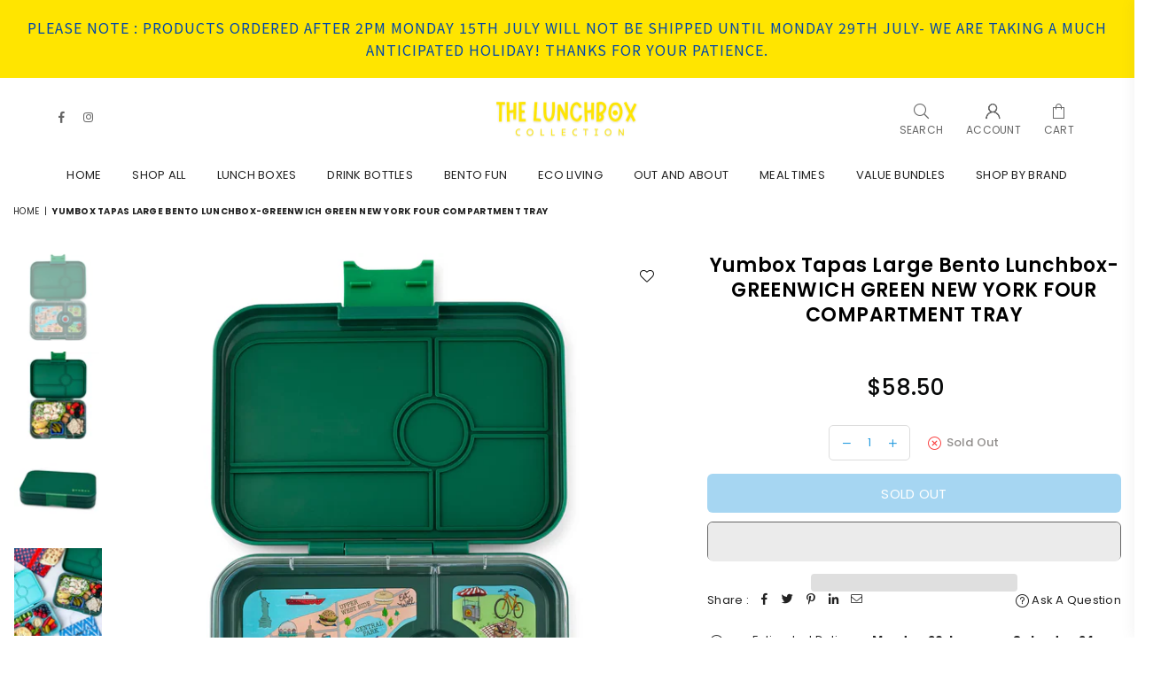

--- FILE ---
content_type: text/html; charset=utf-8
request_url: https://thelunchboxcollection.co.nz/products/yumbox-tapas-large-bento-lunchbox-greenwich-green
body_size: 46602
content:
<!doctype html>
<html class="no-js" lang="en" >
<head>


<meta charset="utf-8"><meta http-equiv="X-UA-Compatible" content="IE=edge,chrome=1"><meta name="viewport" content="width=device-width, initial-scale=1.0, maximum-scale=1.0, user-scalable=no"><meta name="theme-color" content="#000"><meta name="format-detection" content="telephone=no"><link rel="canonical" href="https://thelunchboxcollection.co.nz/products/yumbox-tapas-large-bento-lunchbox-greenwich-green"><meta name="google-site-verification" content="Bd1u9pvj722sGVEa_JLqKMrjoFStj1_J0egkUheN6oU" /><link rel="dns-prefetch" href="https://thelunchboxcollection.co.nz" crossorigin><link rel="dns-prefetch" href="https://thelunchboxcompany.myshopify.com" crossorigin><link rel="dns-prefetch" href="https://cdn.shopify.com" crossorigin><link rel="dns-prefetch" href="https://fonts.shopifycdn.com" crossorigin><link rel="preconnect" href="https//fonts.shopifycdn.com/" crossorigin><link rel="preconnect" href="https//cdn.shopify.com" crossorigin><title>Large Green Bento Box For Big Meals - The Lunchbox Collection</title><meta name="description" content="Yumbox Tapas Lunchbox (4-compartment tray) Yumbox Tapas Greenwich Green with New York City Tray. Designed for adults, active teens and pre-teens in NZ. Yumbox is leakproof inside and out. Pack dips next to crackers with no worries. Easy to open and close latch makes Yumbox a perfect lunchbox, even for toddlers."><!-- /snippets/social-meta-tags.liquid --> <meta name="keywords" content="The Lunchbox Collection, thelunchboxcollection.co.nz" /><meta name="author" content="AdornThemes"><meta property="og:site_name" content="The Lunchbox Collection"><meta property="og:url" content="https://thelunchboxcollection.co.nz/products/yumbox-tapas-large-bento-lunchbox-greenwich-green"><meta property="og:title" content="Yumbox Tapas Large Bento Lunchbox-GREENWICH GREEN NEW YORK FOUR COMPARTMENT TRAY"><meta property="og:type" content="product"><meta property="og:description" content="Yumbox Tapas Lunchbox (4-compartment tray) Yumbox Tapas Greenwich Green with New York City Tray. Designed for adults, active teens and pre-teens in NZ. Yumbox is leakproof inside and out. Pack dips next to crackers with no worries. Easy to open and close latch makes Yumbox a perfect lunchbox, even for toddlers."><meta property="og:price:amount" content="58.50"><meta property="og:price:currency" content="NZD"><meta property="og:image" content="http://thelunchboxcollection.co.nz/cdn/shop/products/GreenwichGreenYumboxTapaslunchboxnz2_1200x1200.webp?v=1674802134"><meta property="og:image" content="http://thelunchboxcollection.co.nz/cdn/shop/products/GreenwichGreenYumboxTapaslunchboxnz_1200x1200.webp?v=1674802134"><meta property="og:image" content="http://thelunchboxcollection.co.nz/cdn/shop/products/GreenwichGreenYumboxTapaslunchboxnz3_1200x1200.webp?v=1674802130"><meta property="og:image:secure_url" content="https://thelunchboxcollection.co.nz/cdn/shop/products/GreenwichGreenYumboxTapaslunchboxnz2_1200x1200.webp?v=1674802134"><meta property="og:image:secure_url" content="https://thelunchboxcollection.co.nz/cdn/shop/products/GreenwichGreenYumboxTapaslunchboxnz_1200x1200.webp?v=1674802134"><meta property="og:image:secure_url" content="https://thelunchboxcollection.co.nz/cdn/shop/products/GreenwichGreenYumboxTapaslunchboxnz3_1200x1200.webp?v=1674802130"><meta name="twitter:card" content="summary_large_image"><meta name="twitter:title" content="Yumbox Tapas Large Bento Lunchbox-GREENWICH GREEN NEW YORK FOUR COMPARTMENT TRAY"><meta name="twitter:description" content="Yumbox Tapas Lunchbox (4-compartment tray) Yumbox Tapas Greenwich Green with New York City Tray. Designed for adults, active teens and pre-teens in NZ. Yumbox is leakproof inside and out. Pack dips next to crackers with no worries. Easy to open and close latch makes Yumbox a perfect lunchbox, even for toddlers.">
<link rel="preload" as="style" href="//thelunchboxcollection.co.nz/cdn/shop/t/4/assets/theme.css?v=141348462428939610801720588124"><link rel="preconnect" href="https://fonts.googleapis.com"><link rel="preconnect" href="https://fonts.gstatic.com" crossorigin><link href="https://fonts.googleapis.com/css2?family=Poppins:wght@300;400;500;600;700;800;900&family=Noto+Sans+JP:wght@300;400;500;600;700;800;900&display=swap" rel="stylesheet"><style type="text/css">:root{--ft1:Poppins;--ft2:Noto Sans JP;--ft3:Poppins;--site_gutter:15px;--grid_gutter:30px;--grid_gutter_sm:15px;--input_height:38px;--input_height_sm:32px;--error:#d20000}@media (prefers-reduced-motion:no-preference){:root{scroll-behavior:smooth}}*,::after,::before{box-sizing:border-box}html{overflow-x:hidden}article,aside,details,figcaption,figure,footer,header,hgroup,main,menu,nav,section,summary{display:block}body,button,input,select,textarea{ font-family:-apple-system, BlinkMacSystemFont,"Segoe UI","Roboto","Oxygen","Ubuntu","Cantarell","Fira Sans","Droid Sans","Helvetica Neue",sans-serif;-webkit-font-smoothing:antialiased;-webkit-text-size-adjust:100%}a{background-color:transparent;text-decoration:none}a,img{outline:0!important;border:0}a,a:after, a:before,.anim{transition:all .3s ease-in-out}a:focus, a:hover{outline:0!important}code,pre{font-family:Consolas, monospace;font-size:1em}pre{overflow:auto}small,.txt--minor,.small-font{font-size:80%}.small-font {font-size:90%;}sub,sup{font-size:75%;line-height:0;position:relative;vertical-align:baseline}sup{top:-.5em}sub{bottom:-.25em}img{max-width:100%;border:0}table{width:100%;border-collapse:collapse;border-spacing:0}td,th{padding:0}textarea{overflow:auto;-webkit-appearance:none;-moz-appearance:none}[tabindex='-1']:focus{outline:0}form{margin:0}legend{border:0;padding:0}button,input,optgroup,select,textarea{color:inherit;font:inherit;margin:0;outline:0}button[disabled],input[disabled]{cursor:default}input[type=text],input[type=email],input[type=number],input[type=password],input[type=search],input[type=tel]{-webkit-appearance:none;-moz-appearance:none}button{cursor:pointer}input[type=submit]{cursor:pointer}[type=checkbox]+label,[type=radio]+label {display:inline-block;margin-bottom:0}label[for]{cursor:pointer}textarea{min-height:100px;resize:none;}input[type=checkbox],input[type=radio]{margin:0 5px 0 0;vertical-align:middle}select::-ms-expand{display:none}[role=button],a,button,input,label,select,textarea{touch-action:manipulation}.clearfix::after{content:'';display:table;clear:both}.clear{clear:both}.fallback_txt,.hidden_txt{position:absolute!important;overflow:hidden;clip:rect(0 0 0 0);height:1px;width:1px;margin:-1px;padding:0;border:0}.v_hidden,[data-shopify-xr-hidden]{visibility:hidden}.of_hidden{overflow:hidden}.of_auto{overflow:auto}.js-focus-hidden:focus{outline:0}.no-js:not(html),.no-js .js{display:none}.no-js .no-js:not(html){display:block}.skip-link:focus{clip:auto;width:auto;height:auto;margin:0;color:#111;background-color:#fff;padding:10px;opacity:1;z-index:10000;transition:none}blockquote{background:#f8f8f8;font-weight:600;font-size:15px;font-style:normal;text-align:center;padding:0 30px;margin:0}blockquote p+cite{margin-top:7.5px}blockquote cite{display:block;font-size:13px;font-style:inherit}p{margin:0 0 20px 0}p:last-child{margin-bottom:0}.fine-print{font-size:1.07692em;font-style:italic;margin:20px 0}.txt--emphasis{font-style:italic}svg:not(:root){overflow:hidden}.icon{display:inline-block;width:20px;height:20px;vertical-align:middle;fill:currentColor}.no-svg .icon{display:none}svg.icon:not(.icon--full-color) *{fill:inherit;stroke:inherit}.no-svg .fallback-txt{position:static!important;overflow:inherit;clip:none;height:auto;width:auto;margin:0}ol, ul{margin:0;padding:0}ol{list-style:decimal}li{list-style:none}.tb-wrap{max-width:100%;overflow:auto;-webkit-overflow-scrolling:touch}.vd-wrap{position:relative;overflow:hidden;max-width:100%;padding-bottom:56.25%;height:auto}.vd-wrap iframe{position:absolute;top:0;left:0;width:100%;height:100%}.form-vertical input,.form-vertical select,.form-vertical textarea{display:block;width:100%}.form-vertical [type=checkbox],.form-vertical [type=radio]{display:inline-block;width:auto;margin-right:5px}.grid{list-style:none;padding:0;margin:0 -15px;}.grid::after{content:'';display:table;clear:both}.grid__item{ padding-left:15px;padding-right:15px;float:left;width:100%}@media only screen and (max-width:1024px){.grid{margin:0 -7.5px}.grid__item{padding-left:7.5px;padding-right:7.5px}}.grid__item[class*="--push"]{position:relative}.grid--rev{direction:rtl;text-align:left}.grid--rev>.grid__item{direction:ltr;text-align:left;float:right}.col-1,.one-whole{width:100%}.col-2,.five-tenths,.four-eighths,.one-half,.three-sixths,.two-quarters,.wd-50{width:50%}.col-3,.one-third,.two-sixths{width:33.33333%}.four-sixths,.two-thirds{width:66.66667%}.col-4,.one-quarter,.two-eighths{width:25%}.six-eighths,.three-quarters{width:75%}.col-5,.one-fifth,.two-tenths{width:20%}.four-tenths,.two-fifths,.wd-40{width:40%}.six-tenths,.three-fifths,.wd-60{width:60%}.eight-tenths,.four-fifths,.wd-80{width:80%}.col-6,.one-sixth{width:16.66667%}.five-sixths{width:83.33333%}.col-7,.one-seventh{width:14.28571%}.col-8,.one-eighth{width:12.5%}.three-eighths{width:37.5%}.five-eighths{width:62.5%}.seven-eighths{width:87.5%}.col-9,.one-nineth{width:11.11111%}.col-10,.one-tenth{width:10%}.three-tenths,.wd-30{width:30%}.seven-tenths,.wd-70{width:70%}.nine-tenths,.wd-90{width:90%}.show{display:block!important}.hide{display:none!important}@media only screen and (min-width:767px){.medium-up--one-whole{width:100%}.medium-up--five-tenths,.medium-up--four-eighths,.medium-up--one-half,.medium-up--three-sixths,.medium-up--two-quarters{width:50%}.medium-up--one-third,.medium-up--two-sixths{width:33.33333%}.medium-up--four-sixths,.medium-up--two-thirds{width:66.66667%}.medium-up--one-quarter,.medium-up--two-eighths{width:25%}.medium-up--six-eighths,.medium-up--three-quarters{width:75%}.medium-up--one-fifth,.medium-up--two-tenths{width:20%}.medium-up--four-tenths,.medium-up--two-fifths{width:40%}.medium-up--six-tenths,.medium-up--three-fifths{width:60%}.medium-up--eight-tenths,.medium-up--four-fifths{width:80%}.medium-up--one-sixth{width:16.66667%}.medium-up--five-sixths{width:83.33333%}.medium-up--one-seventh{width:14.28571%}.medium-up--one-eighth{width:12.5%}.medium-up--three-eighths{width:37.5%}.medium-up--five-eighths{width:62.5%}.medium-up--seven-eighths{width:87.5%}.medium-up--one-nineth{width:11.11111%}.medium-up--one-tenth{width:10%}.medium-up--three-tenths{width:30%}.medium-up--seven-tenths{width:70%}.medium-up--nine-tenths{width:90%}.grid--uniform .medium-up--five-tenths:nth-child(2n+1),.grid--uniform .medium-up--four-eighths:nth-child(2n+1),.grid--uniform .medium-up--one-eighth:nth-child(8n+1),.grid--uniform .medium-up--one-fifth:nth-child(5n+1),.grid--uniform .medium-up--one-half:nth-child(2n+1),.grid--uniform .medium-up--one-quarter:nth-child(4n+1),.grid--uniform .medium-up--one-seventh:nth-child(7n+1),.grid--uniform .medium-up--one-sixth:nth-child(6n+1),.grid--uniform .medium-up--one-third:nth-child(3n+1),.grid--uniform .medium-up--three-sixths:nth-child(2n+1),.grid--uniform .medium-up--two-eighths:nth-child(4n+1),.grid--uniform .medium-up--two-sixths:nth-child(3n+1){clear:both}.medium-up--show{display:block!important}.medium-up--hide{display:none!important}}@media only screen and (min-width:1025px){.large-up--one-whole{width:100%}.large-up--five-tenths,.large-up--four-eighths,.large-up--one-half,.large-up--three-sixths,.large-up--two-quarters{width:50%}.large-up--one-third,.large-up--two-sixths{width:33.33333%}.large-up--four-sixths,.large-up--two-thirds{width:66.66667%}.large-up--one-quarter,.large-up--two-eighths{width:25%}.large-up--six-eighths,.large-up--three-quarters{width:75%}.large-up--one-fifth,.large-up--two-tenths{width:20%}.large-up--four-tenths,.large-up--two-fifths{width:40%}.large-up--six-tenths,.large-up--three-fifths{width:60%}.large-up--eight-tenths,.large-up--four-fifths{width:80%}.large-up--one-sixth{width:16.66667%}.large-up--five-sixths{width:83.33333%}.large-up--one-seventh{width:14.28571%}.large-up--one-eighth{width:12.5%}.large-up--three-eighths{width:37.5%}.large-up--five-eighths{width:62.5%}.large-up--seven-eighths{width:87.5%}.large-up--one-nineth{width:11.11111%}.large-up--one-tenth{width:10%}.large-up--three-tenths{width:30%}.large-up--seven-tenths{width:70%}.large-up--nine-tenths{width:90%}.grid--uniform .large-up--five-tenths:nth-child(2n+1),.grid--uniform .large-up--four-eighths:nth-child(2n+1),.grid--uniform .large-up--one-eighth:nth-child(8n+1),.grid--uniform .large-up--one-fifth:nth-child(5n+1),.grid--uniform .large-up--one-half:nth-child(2n+1),.grid--uniform .large-up--one-quarter:nth-child(4n+1),.grid--uniform .large-up--one-seventh:nth-child(7n+1),.grid--uniform .large-up--one-sixth:nth-child(6n+1),.grid--uniform .large-up--one-third:nth-child(3n+1),.grid--uniform .large-up--three-sixths:nth-child(2n+1),.grid--uniform .large-up--two-eighths:nth-child(4n+1),.grid--uniform .large-up--two-sixths:nth-child(3n+1){clear:both}.large-up--show{display:block!important}.large-up--hide{display:none!important}}@media only screen and (min-width:1280px){.widescreen--one-whole{width:100%}.widescreen--five-tenths,.widescreen--four-eighths,.widescreen--one-half,.widescreen--three-sixths,.widescreen--two-quarters{width:50%}.widescreen--one-third,.widescreen--two-sixths{width:33.33333%}.widescreen--four-sixths,.widescreen--two-thirds{width:66.66667%}.widescreen--one-quarter,.widescreen--two-eighths{width:25%}.widescreen--six-eighths,.widescreen--three-quarters{width:75%}.widescreen--one-fifth,.widescreen--two-tenths{width:20%}.widescreen--four-tenths,.widescreen--two-fifths{width:40%}.widescreen--six-tenths,.widescreen--three-fifths{width:60%}.widescreen--eight-tenths,.widescreen--four-fifths{width:80%}.widescreen--one-sixth{width:16.66667%}.widescreen--five-sixths{width:83.33333%}.widescreen--one-seventh{width:14.28571%}.widescreen--one-eighth{width:12.5%}.widescreen--three-eighths{width:37.5%}.widescreen--five-eighths{width:62.5%}.widescreen--seven-eighths{width:87.5%}.widescreen--one-nineth{width:11.11111%}.widescreen--one-tenth{width:10%}.widescreen--three-tenths{width:30%}.widescreen--seven-tenths{width:70%}.widescreen--nine-tenths{width:90%}.grid--uniform .widescreen--five-tenths:nth-child(2n+1),.grid--uniform .widescreen--four-eighths:nth-child(2n+1),.grid--uniform .widescreen--one-eighth:nth-child(8n+1),.grid--uniform .widescreen--one-fifth:nth-child(5n+1),.grid--uniform .widescreen--one-half:nth-child(2n+1),.grid--uniform .widescreen--one-quarter:nth-child(4n+1),.grid--uniform .widescreen--one-seventh:nth-child(7n+1),.grid--uniform .widescreen--one-sixth:nth-child(6n+1),.grid--uniform .widescreen--one-third:nth-child(3n+1),.grid--uniform .widescreen--three-sixths:nth-child(2n+1),.grid--uniform .widescreen--two-eighths:nth-child(4n+1),.grid--uniform .widescreen--two-sixths:nth-child(3n+1){clear:both}.widescreen--show{display:block!important}.widescreen--hide{display:none!important}}@media only screen and (min-width:767px) and (max-width:1024px){.medium--one-whole{width:100%}.medium--five-tenths,.medium--four-eighths,.medium--one-half,.medium--three-sixths,.medium--two-quarters{width:50%}.medium--one-third,.medium--two-sixths{width:33.33333%}.medium--four-sixths,.medium--two-thirds{width:66.66667%}.medium--one-quarter,.medium--two-eighths{width:25%}.medium--six-eighths,.medium--three-quarters{width:75%}.medium--one-fifth,.medium--two-tenths{width:20%}.medium--four-tenths,.medium--two-fifths{width:40%}.medium--six-tenths,.medium--three-fifths{width:60%}.medium--eight-tenths,.medium--four-fifths{width:80%}.medium--one-sixth{width:16.66667%}.medium--five-sixths{width:83.33333%}.medium--one-seventh{width:14.28571%}.medium--one-eighth{width:12.5%}.medium--three-eighths{width:37.5%}.medium--five-eighths{width:62.5%}.medium--seven-eighths{width:87.5%}.medium--one-nineth{width:11.11111%}.medium--one-tenth{width:10%}.medium--three-tenths{width:30%}.medium--seven-tenths{width:70%}.medium--nine-tenths{width:90%}.grid--uniform .medium--five-tenths:nth-child(2n+1),.grid--uniform .medium--four-eighths:nth-child(2n+1),.grid--uniform .medium--one-eighth:nth-child(8n+1),.grid--uniform .medium--one-fifth:nth-child(5n+1),.grid--uniform .medium--one-half:nth-child(2n+1),.grid--uniform .medium--one-quarter:nth-child(4n+1),.grid--uniform .medium--one-seventh:nth-child(7n+1),.grid--uniform .medium--one-sixth:nth-child(6n+1),.grid--uniform .medium--one-third:nth-child(3n+1),.grid--uniform .medium--three-sixths:nth-child(2n+1),.grid--uniform .medium--two-eighths:nth-child(4n+1),.grid--uniform .medium--two-sixths:nth-child(3n+1){clear:both}.medium--show{display:block!important}.medium--hide{display:none!important}}@media only screen and (max-width:766px){.grid{margin:0 -5px}.grid__item{padding-left:5px;padding-right:5px}.small--one-whole{width:100%}.small--five-tenths,.small--four-eighths,.small--one-half,.small--three-sixths,.small--two-quarters{width:50%}.small--one-third,.small--two-sixths{width:33.33333%}.small--four-sixths,.small--two-thirds{width:66.66667%}.small--one-quarter,.small--two-eighths{width:25%}.small--six-eighths,.small--three-quarters{width:75%}.small--one-fifth,.small--two-tenths{width:20%}.small--four-tenths,.small--two-fifths{width:40%}.small--six-tenths,.small--three-fifths{width:60%}.small--eight-tenths,.small--four-fifths{width:80%}.small--one-sixth{width:16.66667%}.small--five-sixths{width:83.33333%}.small--one-seventh{width:14.28571%}.small--one-eighth{width:12.5%}.small--three-eighths{width:37.5%}.small--five-eighths{width:62.5%}.small--seven-eighths{width:87.5%}.small--one-nineth{width:11.11111%}.small--one-tenth{width:10%}.small--three-tenths{width:30%}.small--seven-tenths{width:70%}.small--nine-tenths{width:90%}.grid--uniform .small--five-tenths:nth-child(2n+1),.grid--uniform .small--four-eighths:nth-child(2n+1),.grid--uniform .small--one-eighth:nth-child(8n+1),.grid--uniform .small--one-half:nth-child(2n+1),.grid--uniform .small--one-quarter:nth-child(4n+1),.grid--uniform .small--one-seventh:nth-child(7n+1),.grid--uniform .small--one-sixth:nth-child(6n+1),.grid--uniform .small--one-third:nth-child(3n+1),.grid--uniform .small--three-sixths:nth-child(2n+1),.grid--uniform .small--two-eighths:nth-child(4n+1),.grid--uniform .small--two-sixths:nth-child(3n+1),.grid--uniform.small--one-fifth:nth-child(5n+1){clear:both}.small--show{display:block!important}.small--hide{display:none!important}}.grid-tbl{display:table;table-layout:fixed;width:100%}.grid-tbl>.grid-col,.grid-tbl>.grid__item{float:none;display:table-cell;vertical-align:middle}.grid-products {margin:0 -15.0px;}.grid-products .grid__item{ padding-left:15.0px;padding-right:15.0px;}.m_auto {margin-left:auto;margin-right:auto}.m0 {margin:0!important}.mt0 {margin-top:0!important}.ml0 {margin-left:0!important}.mr0 {margin-right:0!important}.mb0 {margin-bottom:0!important}.ml5 {margin-left:5px}.mt5 {margin-top:5px}.mr5 {margin-right:5px}.mb5 {margin-bottom:5px}.ml10 {margin-left:10px}.mt10 {margin-top:10px}.mr10 {margin-right:10px}.mb10 {margin-bottom:10px}.ml15 {margin-left:15px}.mt15 {margin-top:15px}.mr15 {margin-right:15px}.mb15 {margin-bottom:15px}.ml20 {margin-left:20px}.mt20 {margin-top:20px}.mr20 {margin-right:20px}.mb20 {margin-bottom:20px}.ml25 {margin-left:25px}.mt25 {margin-top:25px}.mr25 {margin-right:25px}.mb25 {margin-bottom:25px}.ml30 {margin-left:30px}.mt30 {margin-top:30px}.mr30 {margin-right:30px}.mb30 {margin-bottom:30px}.pd0 {padding:0!important}.pd_t {padding-top:0}.pd_l {padding-left:0}.pd_r {padding-right:0}.pd_b {padding-bottom:0}.p5 {padding:5px}.p10 {padding:10px}.p15 {padding:15px}.p20 {padding:20px}.p25 {padding:25px}.p30 {padding:30px}.mt1 { margin-top:1px;}.mt2 { margin-top:2px;}.mt3 { margin-top:3px;}.mt4 { margin-top:4px;}.bdr_rd0{border-radius:0}.bdr_rd3{border-radius:3px}.bdr_rd4{border-radius:4px}.bdr_rd5{border-radius:5px}.bdr_rd6{border-radius:6px}.bdr_rd7{border-radius:7px}.bdr_rd8{border-radius:8px}.bdr_rd9{border-radius:9px}.bdr_rd10{border-radius:10px}.bdr_rd15{border-radius:15px}.bdr_rd50{border-radius:50%}.db{display:block}.dbi{display:inline-block}.dn {display:none}.pa {position:absolute}.pr {position:relative}.fwl{font-weight:300}.fwr{font-weight:400}.fwm{font-weight:500}.fwsb{font-weight:600}b,strong,.fwb{font-weight:700}em,.em{font-style:italic}.ttu{text-transform:uppercase}.ttl{text-transform:lowercase}.ttc{text-transform:capitalize}.ttn{text-transform:none}.tdn {text-decoration:none!important}.tdu {text-decoration:underline}.grid-sizer{width:25%;position:absolute}.w_auto {width:auto!important}.h_auto{height:auto}.w_100{width:100%!important}.h_100{height:100%!important}.img_fl{display:block;width:100%;height:auto}.imgWrapper{display:block;margin:auto}.bgImg{background-size:cover;background-repeat:no-repeat;background-position:center}.fl{display:flex}.fl1{flex:1}.f-row{flex-direction:row}.f-col{flex-direction:column}.f-wrap{flex-wrap:wrap}.f-nowrap{flex-wrap:nowrap}.f-jcs{justify-content:flex-start}.f-jce{justify-content:flex-end}.f-jcc{justify-content:center}.f-jcsb{justify-content:space-between}.f-jcsa{justify-content:space-around}.f-jcse{justify-content:space-evenly}.f-ais{align-items:flex-start}.f-aie{align-items:flex-end}.f-aic{align-items:center}.f-aib{align-items:baseline}.f-aist{align-items:stretch}.f-acs{align-content:flex-start}.f-ace{align-content:flex-end}.f-acc{align-content:center}.f-acsb{align-content:space-between}.f-acsa{align-content:space-around}.f-acst{align-content:stretch}.f-asa{align-self:auto}.f-ass{align-self:flex-start}.f-ase{align-self:flex-end}.f-asc{align-self:center}.f-asb{align-self:baseline}.f-asst{align-self:stretch}.order0{order:0}.order1{order:1}.order2{order:2}.order3{order:3}.tl{text-align:left!important}.tc{text-align:center!important}.tr{text-align:right!important}.tjc{text-align:justify;}@media (min-width:768px){.tl-md{text-align:left!important}.tc-md{text-align:center!important}.tr-md{text-align:right!important}.f-row-md{flex-direction:row}.f-col-md{flex-direction:column}.f-wrap-md{flex-wrap:wrap}.f-nowrap-md{flex-wrap:nowrap}.f-jcs-md{justify-content:flex-start}.f-jce-md{justify-content:flex-end}.f-jcc-md{justify-content:center}.f-jcsb-md{justify-content:space-between}.f-jcsa-md{justify-content:space-around}.f-jcse-md{justify-content:space-evenly}.f-ais-md{align-items:flex-start}.f-aie-md{align-items:flex-end}.f-aic-md{align-items:center}.f-aib-md{align-items:baseline}.f-aist-md{align-items:stretch}.f-acs-md{align-content:flex-start}.f-ace-md{align-content:flex-end}.f-acc-md{align-content:center}.f-acsb-md{align-content:space-between}.f-acsa-md{align-content:space-around}.f-acst-md{align-content:stretch}.f-asa-md{align-self:auto}.f-ass-md{align-self:flex-start}.f-ase-md{align-self:flex-end}.f-asc-md{align-self:center}.f-asb-md{align-self:baseline}.f-asst-md{align-self:stretch}}@media (min-width:1025px){.f-row-lg{flex-direction:row}.f-col-lg{flex-direction:column}.f-wrap-lg{flex-wrap:wrap}.f-nowrap-lg{flex-wrap:nowrap}.tl-lg {text-align:left!important}.tc-lg {text-align:center!important}.tr-lg {text-align:right!important}}@media (min-width:1280px){.f-wrap-xl{flex-wrap:wrap}.f-col-xl{flex-direction:column}.tl-xl {text-align:left!important}.tc-xl {text-align:center!important}.tr-xl {text-align:right!important}}@font-face{font-family:Adorn-Icons;src:url("//thelunchboxcollection.co.nz/cdn/shop/t/4/assets/adorn-icons.woff2?v=23110375483909177801653756003") format('woff2'),url("//thelunchboxcollection.co.nz/cdn/shop/t/4/assets/adorn-icons.woff?v=3660380726993999231653756003") format('woff');font-weight:400;font-style:normal;font-display:swap}.at{font:normal normal normal 15px/1 Adorn-Icons;speak:none;text-transform:none;display:inline-block;vertical-align:middle;text-rendering:auto;-webkit-font-smoothing:antialiased;-moz-osx-font-smoothing:grayscale}</style><link href="//thelunchboxcollection.co.nz/cdn/shop/t/4/assets/theme.css?v=141348462428939610801720588124" rel="stylesheet" type="text/css" media="all" /><link rel="preload" href="//thelunchboxcollection.co.nz/cdn/shop/t/4/assets/jquery.min.js?v=11054033913403182911653756018" as="script"><link rel="preload" href="//thelunchboxcollection.co.nz/cdn/shop/t/4/assets/vendor.min.js?v=53531327463237195191653756032" as="script"><script src="//thelunchboxcollection.co.nz/cdn/shop/t/4/assets/jquery.min.js?v=11054033913403182911653756018" defer="defer"></script><script>var theme = {strings:{addToCart:"Add to cart",soldOut:"Sold out",unavailable:"Sold out",showMore:"Show More",showLess:"Show Less"},mlcurrency:false,moneyFormat:"${{amount}}",currencyFormat:"money_format",shopCurrency:"NZD",autoCurrencies:true,money_currency_format:"${{amount}} NZD",money_format:"${{amount}}",ajax_cart:true,fixedHeader:true,animation:false,animationMobile:true,searchresult:"See all results",wlAvailable:"Available in Wishlist",rtl:false,days:"Days",hours:"Hrs",minuts:"Min",seconds:"Sec",};document.documentElement.className = document.documentElement.className.replace('no-js', 'js');window.lazySizesConfig = window.lazySizesConfig || {};window.lazySizesConfig.loadMode = 1;window.lazySizesConfig.expand = 10;window.lazySizesConfig.expFactor = 1.5;window.lazySizesConfig.loadHidden = false;var Metatheme = null,thm = 'Optimal', shpeml = 'hello@thelunchboxcollection.co.nz', dmn = window.location.hostname;</script><script src="//thelunchboxcollection.co.nz/cdn/shop/t/4/assets/vendor.min.js?v=53531327463237195191653756032" defer="defer"></script>
   <script>window.performance && window.performance.mark && window.performance.mark('shopify.content_for_header.start');</script><meta name="facebook-domain-verification" content="245p2rpta7kuy8fbr0bo3qv1m9pil6">
<meta name="google-site-verification" content="Xo0CIOcgfSHI7GNj_eVOvIdPYnfTy3qAjpFnzPI_v2k">
<meta name="facebook-domain-verification" content="x13tgj15eo0jaw80afyuwtnzsb1nmz">
<meta id="shopify-digital-wallet" name="shopify-digital-wallet" content="/61458874526/digital_wallets/dialog">
<meta name="shopify-checkout-api-token" content="d46b53f8122c22f0e27ffc5626602707">
<meta id="in-context-paypal-metadata" data-shop-id="61458874526" data-venmo-supported="false" data-environment="production" data-locale="en_US" data-paypal-v4="true" data-currency="NZD">
<link rel="alternate" type="application/json+oembed" href="https://thelunchboxcollection.co.nz/products/yumbox-tapas-large-bento-lunchbox-greenwich-green.oembed">
<script async="async" data-src="/checkouts/internal/preloads.js?locale=en-NZ"></script>
<link rel="preconnect" href="https://shop.app" crossorigin="anonymous">
<script async="async" data-src="https://shop.app/checkouts/internal/preloads.js?locale=en-NZ&shop_id=61458874526" crossorigin="anonymous"></script>
<script id="apple-pay-shop-capabilities" type="application/json">{"shopId":61458874526,"countryCode":"NZ","currencyCode":"NZD","merchantCapabilities":["supports3DS"],"merchantId":"gid:\/\/shopify\/Shop\/61458874526","merchantName":"The Lunchbox Collection","requiredBillingContactFields":["postalAddress","email"],"requiredShippingContactFields":["postalAddress","email"],"shippingType":"shipping","supportedNetworks":["visa","masterCard","amex","jcb"],"total":{"type":"pending","label":"The Lunchbox Collection","amount":"1.00"},"shopifyPaymentsEnabled":true,"supportsSubscriptions":true}</script>
<script id="shopify-features" type="application/json">{"accessToken":"d46b53f8122c22f0e27ffc5626602707","betas":["rich-media-storefront-analytics"],"domain":"thelunchboxcollection.co.nz","predictiveSearch":true,"shopId":61458874526,"locale":"en"}</script>
<script>var Shopify = Shopify || {};
Shopify.shop = "thelunchboxcompany.myshopify.com";
Shopify.locale = "en";
Shopify.currency = {"active":"NZD","rate":"1.0"};
Shopify.country = "NZ";
Shopify.theme = {"name":"The Lunchbox Collection","id":130406711454,"schema_name":"Optimal","schema_version":"v1.9","theme_store_id":null,"role":"main"};
Shopify.theme.handle = "null";
Shopify.theme.style = {"id":null,"handle":null};
Shopify.cdnHost = "thelunchboxcollection.co.nz/cdn";
Shopify.routes = Shopify.routes || {};
Shopify.routes.root = "/";</script>
<script type="module">!function(o){(o.Shopify=o.Shopify||{}).modules=!0}(window);</script>
<script>!function(o){function n(){var o=[];function n(){o.push(Array.prototype.slice.apply(arguments))}return n.q=o,n}var t=o.Shopify=o.Shopify||{};t.loadFeatures=n(),t.autoloadFeatures=n()}(window);</script>
<script>
  window.ShopifyPay = window.ShopifyPay || {};
  window.ShopifyPay.apiHost = "shop.app\/pay";
  window.ShopifyPay.redirectState = null;
</script>
<script id="shop-js-analytics" type="application/json">{"pageType":"product"}</script>
<script defer="defer" async type="module" data-src="//thelunchboxcollection.co.nz/cdn/shopifycloud/shop-js/modules/v2/client.init-shop-cart-sync_BdyHc3Nr.en.esm.js"></script>
<script defer="defer" async type="module" data-src="//thelunchboxcollection.co.nz/cdn/shopifycloud/shop-js/modules/v2/chunk.common_Daul8nwZ.esm.js"></script>
<script type="module">
  await import("//thelunchboxcollection.co.nz/cdn/shopifycloud/shop-js/modules/v2/client.init-shop-cart-sync_BdyHc3Nr.en.esm.js");
await import("//thelunchboxcollection.co.nz/cdn/shopifycloud/shop-js/modules/v2/chunk.common_Daul8nwZ.esm.js");

  window.Shopify.SignInWithShop?.initShopCartSync?.({"fedCMEnabled":true,"windoidEnabled":true});

</script>
<script>
  window.Shopify = window.Shopify || {};
  if (!window.Shopify.featureAssets) window.Shopify.featureAssets = {};
  window.Shopify.featureAssets['shop-js'] = {"shop-cart-sync":["modules/v2/client.shop-cart-sync_QYOiDySF.en.esm.js","modules/v2/chunk.common_Daul8nwZ.esm.js"],"init-fed-cm":["modules/v2/client.init-fed-cm_DchLp9rc.en.esm.js","modules/v2/chunk.common_Daul8nwZ.esm.js"],"shop-button":["modules/v2/client.shop-button_OV7bAJc5.en.esm.js","modules/v2/chunk.common_Daul8nwZ.esm.js"],"init-windoid":["modules/v2/client.init-windoid_DwxFKQ8e.en.esm.js","modules/v2/chunk.common_Daul8nwZ.esm.js"],"shop-cash-offers":["modules/v2/client.shop-cash-offers_DWtL6Bq3.en.esm.js","modules/v2/chunk.common_Daul8nwZ.esm.js","modules/v2/chunk.modal_CQq8HTM6.esm.js"],"shop-toast-manager":["modules/v2/client.shop-toast-manager_CX9r1SjA.en.esm.js","modules/v2/chunk.common_Daul8nwZ.esm.js"],"init-shop-email-lookup-coordinator":["modules/v2/client.init-shop-email-lookup-coordinator_UhKnw74l.en.esm.js","modules/v2/chunk.common_Daul8nwZ.esm.js"],"pay-button":["modules/v2/client.pay-button_DzxNnLDY.en.esm.js","modules/v2/chunk.common_Daul8nwZ.esm.js"],"avatar":["modules/v2/client.avatar_BTnouDA3.en.esm.js"],"init-shop-cart-sync":["modules/v2/client.init-shop-cart-sync_BdyHc3Nr.en.esm.js","modules/v2/chunk.common_Daul8nwZ.esm.js"],"shop-login-button":["modules/v2/client.shop-login-button_D8B466_1.en.esm.js","modules/v2/chunk.common_Daul8nwZ.esm.js","modules/v2/chunk.modal_CQq8HTM6.esm.js"],"init-customer-accounts-sign-up":["modules/v2/client.init-customer-accounts-sign-up_C8fpPm4i.en.esm.js","modules/v2/client.shop-login-button_D8B466_1.en.esm.js","modules/v2/chunk.common_Daul8nwZ.esm.js","modules/v2/chunk.modal_CQq8HTM6.esm.js"],"init-shop-for-new-customer-accounts":["modules/v2/client.init-shop-for-new-customer-accounts_CVTO0Ztu.en.esm.js","modules/v2/client.shop-login-button_D8B466_1.en.esm.js","modules/v2/chunk.common_Daul8nwZ.esm.js","modules/v2/chunk.modal_CQq8HTM6.esm.js"],"init-customer-accounts":["modules/v2/client.init-customer-accounts_dRgKMfrE.en.esm.js","modules/v2/client.shop-login-button_D8B466_1.en.esm.js","modules/v2/chunk.common_Daul8nwZ.esm.js","modules/v2/chunk.modal_CQq8HTM6.esm.js"],"shop-follow-button":["modules/v2/client.shop-follow-button_CkZpjEct.en.esm.js","modules/v2/chunk.common_Daul8nwZ.esm.js","modules/v2/chunk.modal_CQq8HTM6.esm.js"],"lead-capture":["modules/v2/client.lead-capture_BntHBhfp.en.esm.js","modules/v2/chunk.common_Daul8nwZ.esm.js","modules/v2/chunk.modal_CQq8HTM6.esm.js"],"checkout-modal":["modules/v2/client.checkout-modal_CfxcYbTm.en.esm.js","modules/v2/chunk.common_Daul8nwZ.esm.js","modules/v2/chunk.modal_CQq8HTM6.esm.js"],"shop-login":["modules/v2/client.shop-login_Da4GZ2H6.en.esm.js","modules/v2/chunk.common_Daul8nwZ.esm.js","modules/v2/chunk.modal_CQq8HTM6.esm.js"],"payment-terms":["modules/v2/client.payment-terms_MV4M3zvL.en.esm.js","modules/v2/chunk.common_Daul8nwZ.esm.js","modules/v2/chunk.modal_CQq8HTM6.esm.js"]};
</script>
<script>(function() {
  var isLoaded = false;
  function asyncLoad() {
    if (isLoaded) return;
    isLoaded = true;
    var urls = ["https:\/\/cdn.recovermycart.com\/scripts\/keepcart\/CartJS.min.js?shop=thelunchboxcompany.myshopify.com\u0026shop=thelunchboxcompany.myshopify.com"];
    for (var i = 0; i < urls.length; i++) {
      var s = document.createElement('script');
      s.type = 'text/javascript';
      s.async = true;
      s.src = urls[i];
      var x = document.getElementsByTagName('script')[0];
      x.parentNode.insertBefore(s, x);
    }
  };
  document.addEventListener('StartAsyncLoading',function(event){asyncLoad();});if(window.attachEvent) {
    window.attachEvent('onload', function(){});
  } else {
    window.addEventListener('load', function(){}, false);
  }
})();</script>
<script id="__st">var __st={"a":61458874526,"offset":46800,"reqid":"e7b1bef3-571d-48c0-bb74-f2e3cb4af39a-1769019290","pageurl":"thelunchboxcollection.co.nz\/products\/yumbox-tapas-large-bento-lunchbox-greenwich-green","u":"7a965d1c24cb","p":"product","rtyp":"product","rid":7426548891806};</script>
<script>window.ShopifyPaypalV4VisibilityTracking = true;</script>
<script id="captcha-bootstrap">!function(){'use strict';const t='contact',e='account',n='new_comment',o=[[t,t],['blogs',n],['comments',n],[t,'customer']],c=[[e,'customer_login'],[e,'guest_login'],[e,'recover_customer_password'],[e,'create_customer']],r=t=>t.map((([t,e])=>`form[action*='/${t}']:not([data-nocaptcha='true']) input[name='form_type'][value='${e}']`)).join(','),a=t=>()=>t?[...document.querySelectorAll(t)].map((t=>t.form)):[];function s(){const t=[...o],e=r(t);return a(e)}const i='password',u='form_key',d=['recaptcha-v3-token','g-recaptcha-response','h-captcha-response',i],f=()=>{try{return window.sessionStorage}catch{return}},m='__shopify_v',_=t=>t.elements[u];function p(t,e,n=!1){try{const o=window.sessionStorage,c=JSON.parse(o.getItem(e)),{data:r}=function(t){const{data:e,action:n}=t;return t[m]||n?{data:e,action:n}:{data:t,action:n}}(c);for(const[e,n]of Object.entries(r))t.elements[e]&&(t.elements[e].value=n);n&&o.removeItem(e)}catch(o){console.error('form repopulation failed',{error:o})}}const l='form_type',E='cptcha';function T(t){t.dataset[E]=!0}const w=window,h=w.document,L='Shopify',v='ce_forms',y='captcha';let A=!1;((t,e)=>{const n=(g='f06e6c50-85a8-45c8-87d0-21a2b65856fe',I='https://cdn.shopify.com/shopifycloud/storefront-forms-hcaptcha/ce_storefront_forms_captcha_hcaptcha.v1.5.2.iife.js',D={infoText:'Protected by hCaptcha',privacyText:'Privacy',termsText:'Terms'},(t,e,n)=>{const o=w[L][v],c=o.bindForm;if(c)return c(t,g,e,D).then(n);var r;o.q.push([[t,g,e,D],n]),r=I,A||(h.body.append(Object.assign(h.createElement('script'),{id:'captcha-provider',async:!0,src:r})),A=!0)});var g,I,D;w[L]=w[L]||{},w[L][v]=w[L][v]||{},w[L][v].q=[],w[L][y]=w[L][y]||{},w[L][y].protect=function(t,e){n(t,void 0,e),T(t)},Object.freeze(w[L][y]),function(t,e,n,w,h,L){const[v,y,A,g]=function(t,e,n){const i=e?o:[],u=t?c:[],d=[...i,...u],f=r(d),m=r(i),_=r(d.filter((([t,e])=>n.includes(e))));return[a(f),a(m),a(_),s()]}(w,h,L),I=t=>{const e=t.target;return e instanceof HTMLFormElement?e:e&&e.form},D=t=>v().includes(t);t.addEventListener('submit',(t=>{const e=I(t);if(!e)return;const n=D(e)&&!e.dataset.hcaptchaBound&&!e.dataset.recaptchaBound,o=_(e),c=g().includes(e)&&(!o||!o.value);(n||c)&&t.preventDefault(),c&&!n&&(function(t){try{if(!f())return;!function(t){const e=f();if(!e)return;const n=_(t);if(!n)return;const o=n.value;o&&e.removeItem(o)}(t);const e=Array.from(Array(32),(()=>Math.random().toString(36)[2])).join('');!function(t,e){_(t)||t.append(Object.assign(document.createElement('input'),{type:'hidden',name:u})),t.elements[u].value=e}(t,e),function(t,e){const n=f();if(!n)return;const o=[...t.querySelectorAll(`input[type='${i}']`)].map((({name:t})=>t)),c=[...d,...o],r={};for(const[a,s]of new FormData(t).entries())c.includes(a)||(r[a]=s);n.setItem(e,JSON.stringify({[m]:1,action:t.action,data:r}))}(t,e)}catch(e){console.error('failed to persist form',e)}}(e),e.submit())}));const S=(t,e)=>{t&&!t.dataset[E]&&(n(t,e.some((e=>e===t))),T(t))};for(const o of['focusin','change'])t.addEventListener(o,(t=>{const e=I(t);D(e)&&S(e,y())}));const B=e.get('form_key'),M=e.get(l),P=B&&M;t.addEventListener('DOMContentLoaded',(()=>{const t=y();if(P)for(const e of t)e.elements[l].value===M&&p(e,B);[...new Set([...A(),...v().filter((t=>'true'===t.dataset.shopifyCaptcha))])].forEach((e=>S(e,t)))}))}(h,new URLSearchParams(w.location.search),n,t,e,['guest_login'])})(!0,!0)}();</script>
<script integrity="sha256-4kQ18oKyAcykRKYeNunJcIwy7WH5gtpwJnB7kiuLZ1E=" data-source-attribution="shopify.loadfeatures" defer="defer" data-src="//thelunchboxcollection.co.nz/cdn/shopifycloud/storefront/assets/storefront/load_feature-a0a9edcb.js" crossorigin="anonymous"></script>
<script crossorigin="anonymous" defer="defer" data-src="//thelunchboxcollection.co.nz/cdn/shopifycloud/storefront/assets/shopify_pay/storefront-65b4c6d7.js?v=20250812"></script>
<script data-source-attribution="shopify.dynamic_checkout.dynamic.init">var Shopify=Shopify||{};Shopify.PaymentButton=Shopify.PaymentButton||{isStorefrontPortableWallets:!0,init:function(){window.Shopify.PaymentButton.init=function(){};var t=document.createElement("script");t.data-src="https://thelunchboxcollection.co.nz/cdn/shopifycloud/portable-wallets/latest/portable-wallets.en.js",t.type="module",document.head.appendChild(t)}};
</script>
<script data-source-attribution="shopify.dynamic_checkout.buyer_consent">
  function portableWalletsHideBuyerConsent(e){var t=document.getElementById("shopify-buyer-consent"),n=document.getElementById("shopify-subscription-policy-button");t&&n&&(t.classList.add("hidden"),t.setAttribute("aria-hidden","true"),n.removeEventListener("click",e))}function portableWalletsShowBuyerConsent(e){var t=document.getElementById("shopify-buyer-consent"),n=document.getElementById("shopify-subscription-policy-button");t&&n&&(t.classList.remove("hidden"),t.removeAttribute("aria-hidden"),n.addEventListener("click",e))}window.Shopify?.PaymentButton&&(window.Shopify.PaymentButton.hideBuyerConsent=portableWalletsHideBuyerConsent,window.Shopify.PaymentButton.showBuyerConsent=portableWalletsShowBuyerConsent);
</script>
<script>
  function portableWalletsCleanup(e){e&&e.src&&console.error("Failed to load portable wallets script "+e.src);var t=document.querySelectorAll("shopify-accelerated-checkout .shopify-payment-button__skeleton, shopify-accelerated-checkout-cart .wallet-cart-button__skeleton"),e=document.getElementById("shopify-buyer-consent");for(let e=0;e<t.length;e++)t[e].remove();e&&e.remove()}function portableWalletsNotLoadedAsModule(e){e instanceof ErrorEvent&&"string"==typeof e.message&&e.message.includes("import.meta")&&"string"==typeof e.filename&&e.filename.includes("portable-wallets")&&(window.removeEventListener("error",portableWalletsNotLoadedAsModule),window.Shopify.PaymentButton.failedToLoad=e,"loading"===document.readyState?document.addEventListener("DOMContentLoaded",window.Shopify.PaymentButton.init):window.Shopify.PaymentButton.init())}window.addEventListener("error",portableWalletsNotLoadedAsModule);
</script>

<script type="module" data-src="https://thelunchboxcollection.co.nz/cdn/shopifycloud/portable-wallets/latest/portable-wallets.en.js" onError="portableWalletsCleanup(this)" crossorigin="anonymous"></script>
<script nomodule>
  document.addEventListener("DOMContentLoaded", portableWalletsCleanup);
</script>

<link id="shopify-accelerated-checkout-styles" rel="stylesheet" media="screen" href="https://thelunchboxcollection.co.nz/cdn/shopifycloud/portable-wallets/latest/accelerated-checkout-backwards-compat.css" crossorigin="anonymous">
<style id="shopify-accelerated-checkout-cart">
        #shopify-buyer-consent {
  margin-top: 1em;
  display: inline-block;
  width: 100%;
}

#shopify-buyer-consent.hidden {
  display: none;
}

#shopify-subscription-policy-button {
  background: none;
  border: none;
  padding: 0;
  text-decoration: underline;
  font-size: inherit;
  cursor: pointer;
}

#shopify-subscription-policy-button::before {
  box-shadow: none;
}

      </style>

<script>window.performance && window.performance.mark && window.performance.mark('shopify.content_for_header.end');</script><!--Gem_Page_Header_Script-->
<!-- "snippets/gem-app-header-scripts.liquid" was not rendered, the associated app was uninstalled -->
<!--End_Gem_Page_Header_Script-->
  
<!-- Start of Judge.me Core -->
<link rel="dns-prefetch" href="https://cdn.judge.me/">
<script data-cfasync='false' class='jdgm-settings-script'>window.jdgmSettings={"pagination":5,"disable_web_reviews":false,"badge_no_review_text":"No reviews","badge_n_reviews_text":"{{ n }} review/reviews","hide_badge_preview_if_no_reviews":true,"badge_hide_text":false,"enforce_center_preview_badge":false,"widget_title":"Customer Reviews","widget_open_form_text":"Write a review","widget_close_form_text":"Cancel review","widget_refresh_page_text":"Refresh page","widget_summary_text":"Based on {{ number_of_reviews }} review/reviews","widget_no_review_text":"Be the first to write a review","widget_name_field_text":"Display name","widget_verified_name_field_text":"Verified Name (public)","widget_name_placeholder_text":"Display name","widget_required_field_error_text":"This field is required.","widget_email_field_text":"Email address","widget_verified_email_field_text":"Verified Email (private, can not be edited)","widget_email_placeholder_text":"Your email address","widget_email_field_error_text":"Please enter a valid email address.","widget_rating_field_text":"Rating","widget_review_title_field_text":"Review Title","widget_review_title_placeholder_text":"Give your review a title","widget_review_body_field_text":"Review content","widget_review_body_placeholder_text":"Start writing here...","widget_pictures_field_text":"Picture/Video (optional)","widget_submit_review_text":"Submit Review","widget_submit_verified_review_text":"Submit Verified Review","widget_submit_success_msg_with_auto_publish":"Thank you! Please refresh the page in a few moments to see your review. You can remove or edit your review by logging into \u003ca href='https://judge.me/login' target='_blank' rel='nofollow noopener'\u003eJudge.me\u003c/a\u003e","widget_submit_success_msg_no_auto_publish":"Thank you! Your review will be published as soon as it is approved by the shop admin. You can remove or edit your review by logging into \u003ca href='https://judge.me/login' target='_blank' rel='nofollow noopener'\u003eJudge.me\u003c/a\u003e","widget_show_default_reviews_out_of_total_text":"Showing {{ n_reviews_shown }} out of {{ n_reviews }} reviews.","widget_show_all_link_text":"Show all","widget_show_less_link_text":"Show less","widget_author_said_text":"{{ reviewer_name }} said:","widget_days_text":"{{ n }} days ago","widget_weeks_text":"{{ n }} week/weeks ago","widget_months_text":"{{ n }} month/months ago","widget_years_text":"{{ n }} year/years ago","widget_yesterday_text":"Yesterday","widget_today_text":"Today","widget_replied_text":"\u003e\u003e {{ shop_name }} replied:","widget_read_more_text":"Read more","widget_reviewer_name_as_initial":"","widget_rating_filter_color":"#fbcd0a","widget_rating_filter_see_all_text":"See all reviews","widget_sorting_most_recent_text":"Most Recent","widget_sorting_highest_rating_text":"Highest Rating","widget_sorting_lowest_rating_text":"Lowest Rating","widget_sorting_with_pictures_text":"Only Pictures","widget_sorting_most_helpful_text":"Most Helpful","widget_open_question_form_text":"Ask a question","widget_reviews_subtab_text":"Reviews","widget_questions_subtab_text":"Questions","widget_question_label_text":"Question","widget_answer_label_text":"Answer","widget_question_placeholder_text":"Write your question here","widget_submit_question_text":"Submit Question","widget_question_submit_success_text":"Thank you for your question! We will notify you once it gets answered.","verified_badge_text":"Verified","verified_badge_bg_color":"","verified_badge_text_color":"","verified_badge_placement":"left-of-reviewer-name","widget_review_max_height":"","widget_hide_border":false,"widget_social_share":false,"widget_thumb":false,"widget_review_location_show":false,"widget_location_format":"","all_reviews_include_out_of_store_products":true,"all_reviews_out_of_store_text":"(out of store)","all_reviews_pagination":100,"all_reviews_product_name_prefix_text":"about","enable_review_pictures":true,"enable_question_anwser":false,"widget_theme":"default","review_date_format":"mm/dd/yyyy","default_sort_method":"most-recent","widget_product_reviews_subtab_text":"Product Reviews","widget_shop_reviews_subtab_text":"Shop Reviews","widget_other_products_reviews_text":"Reviews for other products","widget_store_reviews_subtab_text":"Store reviews","widget_no_store_reviews_text":"This store hasn't received any reviews yet","widget_web_restriction_product_reviews_text":"This product hasn't received any reviews yet","widget_no_items_text":"No items found","widget_show_more_text":"Show more","widget_write_a_store_review_text":"Write a Store Review","widget_other_languages_heading":"Reviews in Other Languages","widget_translate_review_text":"Translate review to {{ language }}","widget_translating_review_text":"Translating...","widget_show_original_translation_text":"Show original ({{ language }})","widget_translate_review_failed_text":"Review couldn't be translated.","widget_translate_review_retry_text":"Retry","widget_translate_review_try_again_later_text":"Try again later","show_product_url_for_grouped_product":false,"widget_sorting_pictures_first_text":"Pictures First","show_pictures_on_all_rev_page_mobile":false,"show_pictures_on_all_rev_page_desktop":false,"floating_tab_hide_mobile_install_preference":false,"floating_tab_button_name":"★ Reviews","floating_tab_title":"Let customers speak for us","floating_tab_button_color":"","floating_tab_button_background_color":"","floating_tab_url":"","floating_tab_url_enabled":false,"floating_tab_tab_style":"text","all_reviews_text_badge_text":"Customers rate us {{ shop.metafields.judgeme.all_reviews_rating | round: 1 }}/5 based on {{ shop.metafields.judgeme.all_reviews_count }} reviews.","all_reviews_text_badge_text_branded_style":"{{ shop.metafields.judgeme.all_reviews_rating | round: 1 }} out of 5 stars based on {{ shop.metafields.judgeme.all_reviews_count }} reviews","is_all_reviews_text_badge_a_link":false,"show_stars_for_all_reviews_text_badge":false,"all_reviews_text_badge_url":"","all_reviews_text_style":"text","all_reviews_text_color_style":"judgeme_brand_color","all_reviews_text_color":"#108474","all_reviews_text_show_jm_brand":true,"featured_carousel_show_header":true,"featured_carousel_title":"Let customers speak for us","testimonials_carousel_title":"Customers are saying","videos_carousel_title":"Real customer stories","cards_carousel_title":"Customers are saying","featured_carousel_count_text":"from {{ n }} reviews","featured_carousel_add_link_to_all_reviews_page":false,"featured_carousel_url":"","featured_carousel_show_images":true,"featured_carousel_autoslide_interval":5,"featured_carousel_arrows_on_the_sides":false,"featured_carousel_height":250,"featured_carousel_width":80,"featured_carousel_image_size":0,"featured_carousel_image_height":250,"featured_carousel_arrow_color":"#eeeeee","verified_count_badge_style":"vintage","verified_count_badge_orientation":"horizontal","verified_count_badge_color_style":"judgeme_brand_color","verified_count_badge_color":"#108474","is_verified_count_badge_a_link":false,"verified_count_badge_url":"","verified_count_badge_show_jm_brand":true,"widget_rating_preset_default":5,"widget_first_sub_tab":"product-reviews","widget_show_histogram":true,"widget_histogram_use_custom_color":false,"widget_pagination_use_custom_color":false,"widget_star_use_custom_color":false,"widget_verified_badge_use_custom_color":false,"widget_write_review_use_custom_color":false,"picture_reminder_submit_button":"Upload Pictures","enable_review_videos":false,"mute_video_by_default":false,"widget_sorting_videos_first_text":"Videos First","widget_review_pending_text":"Pending","featured_carousel_items_for_large_screen":3,"social_share_options_order":"Facebook,Twitter","remove_microdata_snippet":true,"disable_json_ld":false,"enable_json_ld_products":false,"preview_badge_show_question_text":false,"preview_badge_no_question_text":"No questions","preview_badge_n_question_text":"{{ number_of_questions }} question/questions","qa_badge_show_icon":false,"qa_badge_position":"same-row","remove_judgeme_branding":false,"widget_add_search_bar":false,"widget_search_bar_placeholder":"Search","widget_sorting_verified_only_text":"Verified only","featured_carousel_theme":"default","featured_carousel_show_rating":true,"featured_carousel_show_title":true,"featured_carousel_show_body":true,"featured_carousel_show_date":false,"featured_carousel_show_reviewer":true,"featured_carousel_show_product":false,"featured_carousel_header_background_color":"#108474","featured_carousel_header_text_color":"#ffffff","featured_carousel_name_product_separator":"reviewed","featured_carousel_full_star_background":"#108474","featured_carousel_empty_star_background":"#dadada","featured_carousel_vertical_theme_background":"#f9fafb","featured_carousel_verified_badge_enable":false,"featured_carousel_verified_badge_color":"#108474","featured_carousel_border_style":"round","featured_carousel_review_line_length_limit":3,"featured_carousel_more_reviews_button_text":"Read more reviews","featured_carousel_view_product_button_text":"View product","all_reviews_page_load_reviews_on":"scroll","all_reviews_page_load_more_text":"Load More Reviews","disable_fb_tab_reviews":false,"enable_ajax_cdn_cache":false,"widget_public_name_text":"displayed publicly like","default_reviewer_name":"John Smith","default_reviewer_name_has_non_latin":true,"widget_reviewer_anonymous":"Anonymous","medals_widget_title":"Judge.me Review Medals","medals_widget_background_color":"#f9fafb","medals_widget_position":"footer_all_pages","medals_widget_border_color":"#f9fafb","medals_widget_verified_text_position":"left","medals_widget_use_monochromatic_version":false,"medals_widget_elements_color":"#108474","show_reviewer_avatar":true,"widget_invalid_yt_video_url_error_text":"Not a YouTube video URL","widget_max_length_field_error_text":"Please enter no more than {0} characters.","widget_show_country_flag":false,"widget_show_collected_via_shop_app":true,"widget_verified_by_shop_badge_style":"light","widget_verified_by_shop_text":"Verified by Shop","widget_show_photo_gallery":false,"widget_load_with_code_splitting":true,"widget_ugc_install_preference":false,"widget_ugc_title":"Made by us, Shared by you","widget_ugc_subtitle":"Tag us to see your picture featured in our page","widget_ugc_arrows_color":"#ffffff","widget_ugc_primary_button_text":"Buy Now","widget_ugc_primary_button_background_color":"#108474","widget_ugc_primary_button_text_color":"#ffffff","widget_ugc_primary_button_border_width":"0","widget_ugc_primary_button_border_style":"none","widget_ugc_primary_button_border_color":"#108474","widget_ugc_primary_button_border_radius":"25","widget_ugc_secondary_button_text":"Load More","widget_ugc_secondary_button_background_color":"#ffffff","widget_ugc_secondary_button_text_color":"#108474","widget_ugc_secondary_button_border_width":"2","widget_ugc_secondary_button_border_style":"solid","widget_ugc_secondary_button_border_color":"#108474","widget_ugc_secondary_button_border_radius":"25","widget_ugc_reviews_button_text":"View Reviews","widget_ugc_reviews_button_background_color":"#ffffff","widget_ugc_reviews_button_text_color":"#108474","widget_ugc_reviews_button_border_width":"2","widget_ugc_reviews_button_border_style":"solid","widget_ugc_reviews_button_border_color":"#108474","widget_ugc_reviews_button_border_radius":"25","widget_ugc_reviews_button_link_to":"judgeme-reviews-page","widget_ugc_show_post_date":true,"widget_ugc_max_width":"800","widget_rating_metafield_value_type":true,"widget_primary_color":"#108474","widget_enable_secondary_color":false,"widget_secondary_color":"#edf5f5","widget_summary_average_rating_text":"{{ average_rating }} out of 5","widget_media_grid_title":"Customer photos \u0026 videos","widget_media_grid_see_more_text":"See more","widget_round_style":false,"widget_show_product_medals":true,"widget_verified_by_judgeme_text":"Verified by Judge.me","widget_show_store_medals":true,"widget_verified_by_judgeme_text_in_store_medals":"Verified by Judge.me","widget_media_field_exceed_quantity_message":"Sorry, we can only accept {{ max_media }} for one review.","widget_media_field_exceed_limit_message":"{{ file_name }} is too large, please select a {{ media_type }} less than {{ size_limit }}MB.","widget_review_submitted_text":"Review Submitted!","widget_question_submitted_text":"Question Submitted!","widget_close_form_text_question":"Cancel","widget_write_your_answer_here_text":"Write your answer here","widget_enabled_branded_link":true,"widget_show_collected_by_judgeme":false,"widget_reviewer_name_color":"","widget_write_review_text_color":"","widget_write_review_bg_color":"","widget_collected_by_judgeme_text":"collected by Judge.me","widget_pagination_type":"standard","widget_load_more_text":"Load More","widget_load_more_color":"#108474","widget_full_review_text":"Full Review","widget_read_more_reviews_text":"Read More Reviews","widget_read_questions_text":"Read Questions","widget_questions_and_answers_text":"Questions \u0026 Answers","widget_verified_by_text":"Verified by","widget_verified_text":"Verified","widget_number_of_reviews_text":"{{ number_of_reviews }} reviews","widget_back_button_text":"Back","widget_next_button_text":"Next","widget_custom_forms_filter_button":"Filters","custom_forms_style":"vertical","widget_show_review_information":false,"how_reviews_are_collected":"How reviews are collected?","widget_show_review_keywords":false,"widget_gdpr_statement":"How we use your data: We'll only contact you about the review you left, and only if necessary. By submitting your review, you agree to Judge.me's \u003ca href='https://judge.me/terms' target='_blank' rel='nofollow noopener'\u003eterms\u003c/a\u003e, \u003ca href='https://judge.me/privacy' target='_blank' rel='nofollow noopener'\u003eprivacy\u003c/a\u003e and \u003ca href='https://judge.me/content-policy' target='_blank' rel='nofollow noopener'\u003econtent\u003c/a\u003e policies.","widget_multilingual_sorting_enabled":false,"widget_translate_review_content_enabled":false,"widget_translate_review_content_method":"manual","popup_widget_review_selection":"automatically_with_pictures","popup_widget_round_border_style":true,"popup_widget_show_title":true,"popup_widget_show_body":true,"popup_widget_show_reviewer":false,"popup_widget_show_product":true,"popup_widget_show_pictures":true,"popup_widget_use_review_picture":true,"popup_widget_show_on_home_page":true,"popup_widget_show_on_product_page":true,"popup_widget_show_on_collection_page":true,"popup_widget_show_on_cart_page":true,"popup_widget_position":"bottom_left","popup_widget_first_review_delay":5,"popup_widget_duration":5,"popup_widget_interval":5,"popup_widget_review_count":5,"popup_widget_hide_on_mobile":true,"review_snippet_widget_round_border_style":true,"review_snippet_widget_card_color":"#FFFFFF","review_snippet_widget_slider_arrows_background_color":"#FFFFFF","review_snippet_widget_slider_arrows_color":"#000000","review_snippet_widget_star_color":"#108474","show_product_variant":false,"all_reviews_product_variant_label_text":"Variant: ","widget_show_verified_branding":false,"widget_ai_summary_title":"Customers say","widget_ai_summary_disclaimer":"AI-powered review summary based on recent customer reviews","widget_show_ai_summary":false,"widget_show_ai_summary_bg":false,"widget_show_review_title_input":true,"redirect_reviewers_invited_via_email":"review_widget","request_store_review_after_product_review":false,"request_review_other_products_in_order":false,"review_form_color_scheme":"default","review_form_corner_style":"square","review_form_star_color":{},"review_form_text_color":"#333333","review_form_background_color":"#ffffff","review_form_field_background_color":"#fafafa","review_form_button_color":{},"review_form_button_text_color":"#ffffff","review_form_modal_overlay_color":"#000000","review_content_screen_title_text":"How would you rate this product?","review_content_introduction_text":"We would love it if you would share a bit about your experience.","store_review_form_title_text":"How would you rate this store?","store_review_form_introduction_text":"We would love it if you would share a bit about your experience.","show_review_guidance_text":true,"one_star_review_guidance_text":"Poor","five_star_review_guidance_text":"Great","customer_information_screen_title_text":"About you","customer_information_introduction_text":"Please tell us more about you.","custom_questions_screen_title_text":"Your experience in more detail","custom_questions_introduction_text":"Here are a few questions to help us understand more about your experience.","review_submitted_screen_title_text":"Thanks for your review!","review_submitted_screen_thank_you_text":"We are processing it and it will appear on the store soon.","review_submitted_screen_email_verification_text":"Please confirm your email by clicking the link we just sent you. This helps us keep reviews authentic.","review_submitted_request_store_review_text":"Would you like to share your experience of shopping with us?","review_submitted_review_other_products_text":"Would you like to review these products?","store_review_screen_title_text":"Would you like to share your experience of shopping with us?","store_review_introduction_text":"We value your feedback and use it to improve. Please share any thoughts or suggestions you have.","reviewer_media_screen_title_picture_text":"Share a picture","reviewer_media_introduction_picture_text":"Upload a photo to support your review.","reviewer_media_screen_title_video_text":"Share a video","reviewer_media_introduction_video_text":"Upload a video to support your review.","reviewer_media_screen_title_picture_or_video_text":"Share a picture or video","reviewer_media_introduction_picture_or_video_text":"Upload a photo or video to support your review.","reviewer_media_youtube_url_text":"Paste your Youtube URL here","advanced_settings_next_step_button_text":"Next","advanced_settings_close_review_button_text":"Close","modal_write_review_flow":false,"write_review_flow_required_text":"Required","write_review_flow_privacy_message_text":"We respect your privacy.","write_review_flow_anonymous_text":"Post review as anonymous","write_review_flow_visibility_text":"This won't be visible to other customers.","write_review_flow_multiple_selection_help_text":"Select as many as you like","write_review_flow_single_selection_help_text":"Select one option","write_review_flow_required_field_error_text":"This field is required","write_review_flow_invalid_email_error_text":"Please enter a valid email address","write_review_flow_max_length_error_text":"Max. {{ max_length }} characters.","write_review_flow_media_upload_text":"\u003cb\u003eClick to upload\u003c/b\u003e or drag and drop","write_review_flow_gdpr_statement":"We'll only contact you about your review if necessary. By submitting your review, you agree to our \u003ca href='https://judge.me/terms' target='_blank' rel='nofollow noopener'\u003eterms and conditions\u003c/a\u003e and \u003ca href='https://judge.me/privacy' target='_blank' rel='nofollow noopener'\u003eprivacy policy\u003c/a\u003e.","rating_only_reviews_enabled":false,"show_negative_reviews_help_screen":false,"new_review_flow_help_screen_rating_threshold":3,"negative_review_resolution_screen_title_text":"Tell us more","negative_review_resolution_text":"Your experience matters to us. If there were issues with your purchase, we're here to help. Feel free to reach out to us, we'd love the opportunity to make things right.","negative_review_resolution_button_text":"Contact us","negative_review_resolution_proceed_with_review_text":"Leave a review","negative_review_resolution_subject":"Issue with purchase from {{ shop_name }}.{{ order_name }}","preview_badge_collection_page_install_status":false,"widget_review_custom_css":"","preview_badge_custom_css":"","preview_badge_stars_count":"5-stars","featured_carousel_custom_css":"","floating_tab_custom_css":"","all_reviews_widget_custom_css":"","medals_widget_custom_css":"","verified_badge_custom_css":"","all_reviews_text_custom_css":"","transparency_badges_collected_via_store_invite":false,"transparency_badges_from_another_provider":false,"transparency_badges_collected_from_store_visitor":false,"transparency_badges_collected_by_verified_review_provider":false,"transparency_badges_earned_reward":false,"transparency_badges_collected_via_store_invite_text":"Review collected via store invitation","transparency_badges_from_another_provider_text":"Review collected from another provider","transparency_badges_collected_from_store_visitor_text":"Review collected from a store visitor","transparency_badges_written_in_google_text":"Review written in Google","transparency_badges_written_in_etsy_text":"Review written in Etsy","transparency_badges_written_in_shop_app_text":"Review written in Shop App","transparency_badges_earned_reward_text":"Review earned a reward for future purchase","product_review_widget_per_page":10,"widget_store_review_label_text":"Review about the store","checkout_comment_extension_title_on_product_page":"Customer Comments","checkout_comment_extension_num_latest_comment_show":5,"checkout_comment_extension_format":"name_and_timestamp","checkout_comment_customer_name":"last_initial","checkout_comment_comment_notification":true,"preview_badge_collection_page_install_preference":true,"preview_badge_home_page_install_preference":false,"preview_badge_product_page_install_preference":true,"review_widget_install_preference":"","review_carousel_install_preference":false,"floating_reviews_tab_install_preference":"none","verified_reviews_count_badge_install_preference":false,"all_reviews_text_install_preference":false,"review_widget_best_location":true,"judgeme_medals_install_preference":false,"review_widget_revamp_enabled":false,"review_widget_qna_enabled":false,"review_widget_header_theme":"minimal","review_widget_widget_title_enabled":true,"review_widget_header_text_size":"medium","review_widget_header_text_weight":"regular","review_widget_average_rating_style":"compact","review_widget_bar_chart_enabled":true,"review_widget_bar_chart_type":"numbers","review_widget_bar_chart_style":"standard","review_widget_expanded_media_gallery_enabled":false,"review_widget_reviews_section_theme":"standard","review_widget_image_style":"thumbnails","review_widget_review_image_ratio":"square","review_widget_stars_size":"medium","review_widget_verified_badge":"standard_text","review_widget_review_title_text_size":"medium","review_widget_review_text_size":"medium","review_widget_review_text_length":"medium","review_widget_number_of_columns_desktop":3,"review_widget_carousel_transition_speed":5,"review_widget_custom_questions_answers_display":"always","review_widget_button_text_color":"#FFFFFF","review_widget_text_color":"#000000","review_widget_lighter_text_color":"#7B7B7B","review_widget_corner_styling":"soft","review_widget_review_word_singular":"review","review_widget_review_word_plural":"reviews","review_widget_voting_label":"Helpful?","review_widget_shop_reply_label":"Reply from {{ shop_name }}:","review_widget_filters_title":"Filters","qna_widget_question_word_singular":"Question","qna_widget_question_word_plural":"Questions","qna_widget_answer_reply_label":"Answer from {{ answerer_name }}:","qna_content_screen_title_text":"Ask a question about this product","qna_widget_question_required_field_error_text":"Please enter your question.","qna_widget_flow_gdpr_statement":"We'll only contact you about your question if necessary. By submitting your question, you agree to our \u003ca href='https://judge.me/terms' target='_blank' rel='nofollow noopener'\u003eterms and conditions\u003c/a\u003e and \u003ca href='https://judge.me/privacy' target='_blank' rel='nofollow noopener'\u003eprivacy policy\u003c/a\u003e.","qna_widget_question_submitted_text":"Thanks for your question!","qna_widget_close_form_text_question":"Close","qna_widget_question_submit_success_text":"We’ll notify you by email when your question is answered.","all_reviews_widget_v2025_enabled":false,"all_reviews_widget_v2025_header_theme":"default","all_reviews_widget_v2025_widget_title_enabled":true,"all_reviews_widget_v2025_header_text_size":"medium","all_reviews_widget_v2025_header_text_weight":"regular","all_reviews_widget_v2025_average_rating_style":"compact","all_reviews_widget_v2025_bar_chart_enabled":true,"all_reviews_widget_v2025_bar_chart_type":"numbers","all_reviews_widget_v2025_bar_chart_style":"standard","all_reviews_widget_v2025_expanded_media_gallery_enabled":false,"all_reviews_widget_v2025_show_store_medals":true,"all_reviews_widget_v2025_show_photo_gallery":true,"all_reviews_widget_v2025_show_review_keywords":false,"all_reviews_widget_v2025_show_ai_summary":false,"all_reviews_widget_v2025_show_ai_summary_bg":false,"all_reviews_widget_v2025_add_search_bar":false,"all_reviews_widget_v2025_default_sort_method":"most-recent","all_reviews_widget_v2025_reviews_per_page":10,"all_reviews_widget_v2025_reviews_section_theme":"default","all_reviews_widget_v2025_image_style":"thumbnails","all_reviews_widget_v2025_review_image_ratio":"square","all_reviews_widget_v2025_stars_size":"medium","all_reviews_widget_v2025_verified_badge":"bold_badge","all_reviews_widget_v2025_review_title_text_size":"medium","all_reviews_widget_v2025_review_text_size":"medium","all_reviews_widget_v2025_review_text_length":"medium","all_reviews_widget_v2025_number_of_columns_desktop":3,"all_reviews_widget_v2025_carousel_transition_speed":5,"all_reviews_widget_v2025_custom_questions_answers_display":"always","all_reviews_widget_v2025_show_product_variant":false,"all_reviews_widget_v2025_show_reviewer_avatar":true,"all_reviews_widget_v2025_reviewer_name_as_initial":"","all_reviews_widget_v2025_review_location_show":false,"all_reviews_widget_v2025_location_format":"","all_reviews_widget_v2025_show_country_flag":false,"all_reviews_widget_v2025_verified_by_shop_badge_style":"light","all_reviews_widget_v2025_social_share":false,"all_reviews_widget_v2025_social_share_options_order":"Facebook,Twitter,LinkedIn,Pinterest","all_reviews_widget_v2025_pagination_type":"standard","all_reviews_widget_v2025_button_text_color":"#FFFFFF","all_reviews_widget_v2025_text_color":"#000000","all_reviews_widget_v2025_lighter_text_color":"#7B7B7B","all_reviews_widget_v2025_corner_styling":"soft","all_reviews_widget_v2025_title":"Customer reviews","all_reviews_widget_v2025_ai_summary_title":"Customers say about this store","all_reviews_widget_v2025_no_review_text":"Be the first to write a review","platform":"shopify","branding_url":"https://app.judge.me/reviews/stores/thelunchboxcollection.co.nz","branding_text":"Powered by Judge.me","locale":"en","reply_name":"The Lunchbox Collection","widget_version":"2.1","footer":true,"autopublish":true,"review_dates":true,"enable_custom_form":false,"shop_use_review_site":true,"shop_locale":"en","enable_multi_locales_translations":false,"show_review_title_input":true,"review_verification_email_status":"always","can_be_branded":true,"reply_name_text":"The Lunchbox Collection"};</script> <style class='jdgm-settings-style'>.jdgm-xx{left:0}.jdgm-histogram .jdgm-histogram__bar-content{background:#fbcd0a}.jdgm-histogram .jdgm-histogram__bar:after{background:#fbcd0a}.jdgm-prev-badge[data-average-rating='0.00']{display:none !important}.jdgm-author-all-initials{display:none !important}.jdgm-author-last-initial{display:none !important}.jdgm-rev-widg__title{visibility:hidden}.jdgm-rev-widg__summary-text{visibility:hidden}.jdgm-prev-badge__text{visibility:hidden}.jdgm-rev__replier:before{content:'The Lunchbox Collection'}.jdgm-rev__prod-link-prefix:before{content:'about'}.jdgm-rev__variant-label:before{content:'Variant: '}.jdgm-rev__out-of-store-text:before{content:'(out of store)'}@media only screen and (min-width: 768px){.jdgm-rev__pics .jdgm-rev_all-rev-page-picture-separator,.jdgm-rev__pics .jdgm-rev__product-picture{display:none}}@media only screen and (max-width: 768px){.jdgm-rev__pics .jdgm-rev_all-rev-page-picture-separator,.jdgm-rev__pics .jdgm-rev__product-picture{display:none}}.jdgm-preview-badge[data-template="index"]{display:none !important}.jdgm-verified-count-badget[data-from-snippet="true"]{display:none !important}.jdgm-carousel-wrapper[data-from-snippet="true"]{display:none !important}.jdgm-all-reviews-text[data-from-snippet="true"]{display:none !important}.jdgm-medals-section[data-from-snippet="true"]{display:none !important}.jdgm-ugc-media-wrapper[data-from-snippet="true"]{display:none !important}.jdgm-rev__transparency-badge[data-badge-type="review_collected_via_store_invitation"]{display:none !important}.jdgm-rev__transparency-badge[data-badge-type="review_collected_from_another_provider"]{display:none !important}.jdgm-rev__transparency-badge[data-badge-type="review_collected_from_store_visitor"]{display:none !important}.jdgm-rev__transparency-badge[data-badge-type="review_written_in_etsy"]{display:none !important}.jdgm-rev__transparency-badge[data-badge-type="review_written_in_google_business"]{display:none !important}.jdgm-rev__transparency-badge[data-badge-type="review_written_in_shop_app"]{display:none !important}.jdgm-rev__transparency-badge[data-badge-type="review_earned_for_future_purchase"]{display:none !important}
</style> <style class='jdgm-settings-style'></style>

  
  
  
  <style class='jdgm-miracle-styles'>
  @-webkit-keyframes jdgm-spin{0%{-webkit-transform:rotate(0deg);-ms-transform:rotate(0deg);transform:rotate(0deg)}100%{-webkit-transform:rotate(359deg);-ms-transform:rotate(359deg);transform:rotate(359deg)}}@keyframes jdgm-spin{0%{-webkit-transform:rotate(0deg);-ms-transform:rotate(0deg);transform:rotate(0deg)}100%{-webkit-transform:rotate(359deg);-ms-transform:rotate(359deg);transform:rotate(359deg)}}@font-face{font-family:'JudgemeStar';src:url("[data-uri]") format("woff");font-weight:normal;font-style:normal}.jdgm-star{font-family:'JudgemeStar';display:inline !important;text-decoration:none !important;padding:0 4px 0 0 !important;margin:0 !important;font-weight:bold;opacity:1;-webkit-font-smoothing:antialiased;-moz-osx-font-smoothing:grayscale}.jdgm-star:hover{opacity:1}.jdgm-star:last-of-type{padding:0 !important}.jdgm-star.jdgm--on:before{content:"\e000"}.jdgm-star.jdgm--off:before{content:"\e001"}.jdgm-star.jdgm--half:before{content:"\e002"}.jdgm-widget *{margin:0;line-height:1.4;-webkit-box-sizing:border-box;-moz-box-sizing:border-box;box-sizing:border-box;-webkit-overflow-scrolling:touch}.jdgm-hidden{display:none !important;visibility:hidden !important}.jdgm-temp-hidden{display:none}.jdgm-spinner{width:40px;height:40px;margin:auto;border-radius:50%;border-top:2px solid #eee;border-right:2px solid #eee;border-bottom:2px solid #eee;border-left:2px solid #ccc;-webkit-animation:jdgm-spin 0.8s infinite linear;animation:jdgm-spin 0.8s infinite linear}.jdgm-prev-badge{display:block !important}

</style>


  
  
   


<script data-cfasync='false' class='jdgm-script'>
!function(e){window.jdgm=window.jdgm||{},jdgm.CDN_HOST="https://cdn.judge.me/",
jdgm.docReady=function(d){(e.attachEvent?"complete"===e.readyState:"loading"!==e.readyState)?
setTimeout(d,0):e.addEventListener("DOMContentLoaded",d)},jdgm.loadCSS=function(d,t,o,s){
!o&&jdgm.loadCSS.requestedUrls.indexOf(d)>=0||(jdgm.loadCSS.requestedUrls.push(d),
(s=e.createElement("link")).rel="stylesheet",s.class="jdgm-stylesheet",s.media="nope!",
s.href=d,s.onload=function(){this.media="all",t&&setTimeout(t)},e.body.appendChild(s))},
jdgm.loadCSS.requestedUrls=[],jdgm.docReady(function(){(window.jdgmLoadCSS||e.querySelectorAll(
".jdgm-widget, .jdgm-all-reviews-page").length>0)&&(jdgmSettings.widget_load_with_code_splitting?
parseFloat(jdgmSettings.widget_version)>=3?jdgm.loadCSS(jdgm.CDN_HOST+"widget_v3/base.css"):
jdgm.loadCSS(jdgm.CDN_HOST+"widget/base.css"):jdgm.loadCSS(jdgm.CDN_HOST+"shopify_v2.css"))})}(document);
</script>
<script async data-cfasync="false" type="text/javascript" src="https://cdn.judge.me/loader.js"></script>

<noscript><link rel="stylesheet" type="text/css" media="all" href="https://cdn.judge.me/shopify_v2.css"></noscript>
<!-- End of Judge.me Core -->


<!-- BEGIN app block: shopify://apps/judge-me-reviews/blocks/judgeme_core/61ccd3b1-a9f2-4160-9fe9-4fec8413e5d8 --><!-- Start of Judge.me Core -->






<link rel="dns-prefetch" href="https://cdnwidget.judge.me">
<link rel="dns-prefetch" href="https://cdn.judge.me">
<link rel="dns-prefetch" href="https://cdn1.judge.me">
<link rel="dns-prefetch" href="https://api.judge.me">

<script data-cfasync='false' class='jdgm-settings-script'>window.jdgmSettings={"pagination":5,"disable_web_reviews":false,"badge_no_review_text":"No reviews","badge_n_reviews_text":"{{ n }} review/reviews","hide_badge_preview_if_no_reviews":true,"badge_hide_text":false,"enforce_center_preview_badge":false,"widget_title":"Customer Reviews","widget_open_form_text":"Write a review","widget_close_form_text":"Cancel review","widget_refresh_page_text":"Refresh page","widget_summary_text":"Based on {{ number_of_reviews }} review/reviews","widget_no_review_text":"Be the first to write a review","widget_name_field_text":"Display name","widget_verified_name_field_text":"Verified Name (public)","widget_name_placeholder_text":"Display name","widget_required_field_error_text":"This field is required.","widget_email_field_text":"Email address","widget_verified_email_field_text":"Verified Email (private, can not be edited)","widget_email_placeholder_text":"Your email address","widget_email_field_error_text":"Please enter a valid email address.","widget_rating_field_text":"Rating","widget_review_title_field_text":"Review Title","widget_review_title_placeholder_text":"Give your review a title","widget_review_body_field_text":"Review content","widget_review_body_placeholder_text":"Start writing here...","widget_pictures_field_text":"Picture/Video (optional)","widget_submit_review_text":"Submit Review","widget_submit_verified_review_text":"Submit Verified Review","widget_submit_success_msg_with_auto_publish":"Thank you! Please refresh the page in a few moments to see your review. You can remove or edit your review by logging into \u003ca href='https://judge.me/login' target='_blank' rel='nofollow noopener'\u003eJudge.me\u003c/a\u003e","widget_submit_success_msg_no_auto_publish":"Thank you! Your review will be published as soon as it is approved by the shop admin. You can remove or edit your review by logging into \u003ca href='https://judge.me/login' target='_blank' rel='nofollow noopener'\u003eJudge.me\u003c/a\u003e","widget_show_default_reviews_out_of_total_text":"Showing {{ n_reviews_shown }} out of {{ n_reviews }} reviews.","widget_show_all_link_text":"Show all","widget_show_less_link_text":"Show less","widget_author_said_text":"{{ reviewer_name }} said:","widget_days_text":"{{ n }} days ago","widget_weeks_text":"{{ n }} week/weeks ago","widget_months_text":"{{ n }} month/months ago","widget_years_text":"{{ n }} year/years ago","widget_yesterday_text":"Yesterday","widget_today_text":"Today","widget_replied_text":"\u003e\u003e {{ shop_name }} replied:","widget_read_more_text":"Read more","widget_reviewer_name_as_initial":"","widget_rating_filter_color":"#fbcd0a","widget_rating_filter_see_all_text":"See all reviews","widget_sorting_most_recent_text":"Most Recent","widget_sorting_highest_rating_text":"Highest Rating","widget_sorting_lowest_rating_text":"Lowest Rating","widget_sorting_with_pictures_text":"Only Pictures","widget_sorting_most_helpful_text":"Most Helpful","widget_open_question_form_text":"Ask a question","widget_reviews_subtab_text":"Reviews","widget_questions_subtab_text":"Questions","widget_question_label_text":"Question","widget_answer_label_text":"Answer","widget_question_placeholder_text":"Write your question here","widget_submit_question_text":"Submit Question","widget_question_submit_success_text":"Thank you for your question! We will notify you once it gets answered.","verified_badge_text":"Verified","verified_badge_bg_color":"","verified_badge_text_color":"","verified_badge_placement":"left-of-reviewer-name","widget_review_max_height":"","widget_hide_border":false,"widget_social_share":false,"widget_thumb":false,"widget_review_location_show":false,"widget_location_format":"","all_reviews_include_out_of_store_products":true,"all_reviews_out_of_store_text":"(out of store)","all_reviews_pagination":100,"all_reviews_product_name_prefix_text":"about","enable_review_pictures":true,"enable_question_anwser":false,"widget_theme":"default","review_date_format":"mm/dd/yyyy","default_sort_method":"most-recent","widget_product_reviews_subtab_text":"Product Reviews","widget_shop_reviews_subtab_text":"Shop Reviews","widget_other_products_reviews_text":"Reviews for other products","widget_store_reviews_subtab_text":"Store reviews","widget_no_store_reviews_text":"This store hasn't received any reviews yet","widget_web_restriction_product_reviews_text":"This product hasn't received any reviews yet","widget_no_items_text":"No items found","widget_show_more_text":"Show more","widget_write_a_store_review_text":"Write a Store Review","widget_other_languages_heading":"Reviews in Other Languages","widget_translate_review_text":"Translate review to {{ language }}","widget_translating_review_text":"Translating...","widget_show_original_translation_text":"Show original ({{ language }})","widget_translate_review_failed_text":"Review couldn't be translated.","widget_translate_review_retry_text":"Retry","widget_translate_review_try_again_later_text":"Try again later","show_product_url_for_grouped_product":false,"widget_sorting_pictures_first_text":"Pictures First","show_pictures_on_all_rev_page_mobile":false,"show_pictures_on_all_rev_page_desktop":false,"floating_tab_hide_mobile_install_preference":false,"floating_tab_button_name":"★ Reviews","floating_tab_title":"Let customers speak for us","floating_tab_button_color":"","floating_tab_button_background_color":"","floating_tab_url":"","floating_tab_url_enabled":false,"floating_tab_tab_style":"text","all_reviews_text_badge_text":"Customers rate us {{ shop.metafields.judgeme.all_reviews_rating | round: 1 }}/5 based on {{ shop.metafields.judgeme.all_reviews_count }} reviews.","all_reviews_text_badge_text_branded_style":"{{ shop.metafields.judgeme.all_reviews_rating | round: 1 }} out of 5 stars based on {{ shop.metafields.judgeme.all_reviews_count }} reviews","is_all_reviews_text_badge_a_link":false,"show_stars_for_all_reviews_text_badge":false,"all_reviews_text_badge_url":"","all_reviews_text_style":"text","all_reviews_text_color_style":"judgeme_brand_color","all_reviews_text_color":"#108474","all_reviews_text_show_jm_brand":true,"featured_carousel_show_header":true,"featured_carousel_title":"Let customers speak for us","testimonials_carousel_title":"Customers are saying","videos_carousel_title":"Real customer stories","cards_carousel_title":"Customers are saying","featured_carousel_count_text":"from {{ n }} reviews","featured_carousel_add_link_to_all_reviews_page":false,"featured_carousel_url":"","featured_carousel_show_images":true,"featured_carousel_autoslide_interval":5,"featured_carousel_arrows_on_the_sides":false,"featured_carousel_height":250,"featured_carousel_width":80,"featured_carousel_image_size":0,"featured_carousel_image_height":250,"featured_carousel_arrow_color":"#eeeeee","verified_count_badge_style":"vintage","verified_count_badge_orientation":"horizontal","verified_count_badge_color_style":"judgeme_brand_color","verified_count_badge_color":"#108474","is_verified_count_badge_a_link":false,"verified_count_badge_url":"","verified_count_badge_show_jm_brand":true,"widget_rating_preset_default":5,"widget_first_sub_tab":"product-reviews","widget_show_histogram":true,"widget_histogram_use_custom_color":false,"widget_pagination_use_custom_color":false,"widget_star_use_custom_color":false,"widget_verified_badge_use_custom_color":false,"widget_write_review_use_custom_color":false,"picture_reminder_submit_button":"Upload Pictures","enable_review_videos":false,"mute_video_by_default":false,"widget_sorting_videos_first_text":"Videos First","widget_review_pending_text":"Pending","featured_carousel_items_for_large_screen":3,"social_share_options_order":"Facebook,Twitter","remove_microdata_snippet":true,"disable_json_ld":false,"enable_json_ld_products":false,"preview_badge_show_question_text":false,"preview_badge_no_question_text":"No questions","preview_badge_n_question_text":"{{ number_of_questions }} question/questions","qa_badge_show_icon":false,"qa_badge_position":"same-row","remove_judgeme_branding":false,"widget_add_search_bar":false,"widget_search_bar_placeholder":"Search","widget_sorting_verified_only_text":"Verified only","featured_carousel_theme":"default","featured_carousel_show_rating":true,"featured_carousel_show_title":true,"featured_carousel_show_body":true,"featured_carousel_show_date":false,"featured_carousel_show_reviewer":true,"featured_carousel_show_product":false,"featured_carousel_header_background_color":"#108474","featured_carousel_header_text_color":"#ffffff","featured_carousel_name_product_separator":"reviewed","featured_carousel_full_star_background":"#108474","featured_carousel_empty_star_background":"#dadada","featured_carousel_vertical_theme_background":"#f9fafb","featured_carousel_verified_badge_enable":false,"featured_carousel_verified_badge_color":"#108474","featured_carousel_border_style":"round","featured_carousel_review_line_length_limit":3,"featured_carousel_more_reviews_button_text":"Read more reviews","featured_carousel_view_product_button_text":"View product","all_reviews_page_load_reviews_on":"scroll","all_reviews_page_load_more_text":"Load More Reviews","disable_fb_tab_reviews":false,"enable_ajax_cdn_cache":false,"widget_public_name_text":"displayed publicly like","default_reviewer_name":"John Smith","default_reviewer_name_has_non_latin":true,"widget_reviewer_anonymous":"Anonymous","medals_widget_title":"Judge.me Review Medals","medals_widget_background_color":"#f9fafb","medals_widget_position":"footer_all_pages","medals_widget_border_color":"#f9fafb","medals_widget_verified_text_position":"left","medals_widget_use_monochromatic_version":false,"medals_widget_elements_color":"#108474","show_reviewer_avatar":true,"widget_invalid_yt_video_url_error_text":"Not a YouTube video URL","widget_max_length_field_error_text":"Please enter no more than {0} characters.","widget_show_country_flag":false,"widget_show_collected_via_shop_app":true,"widget_verified_by_shop_badge_style":"light","widget_verified_by_shop_text":"Verified by Shop","widget_show_photo_gallery":false,"widget_load_with_code_splitting":true,"widget_ugc_install_preference":false,"widget_ugc_title":"Made by us, Shared by you","widget_ugc_subtitle":"Tag us to see your picture featured in our page","widget_ugc_arrows_color":"#ffffff","widget_ugc_primary_button_text":"Buy Now","widget_ugc_primary_button_background_color":"#108474","widget_ugc_primary_button_text_color":"#ffffff","widget_ugc_primary_button_border_width":"0","widget_ugc_primary_button_border_style":"none","widget_ugc_primary_button_border_color":"#108474","widget_ugc_primary_button_border_radius":"25","widget_ugc_secondary_button_text":"Load More","widget_ugc_secondary_button_background_color":"#ffffff","widget_ugc_secondary_button_text_color":"#108474","widget_ugc_secondary_button_border_width":"2","widget_ugc_secondary_button_border_style":"solid","widget_ugc_secondary_button_border_color":"#108474","widget_ugc_secondary_button_border_radius":"25","widget_ugc_reviews_button_text":"View Reviews","widget_ugc_reviews_button_background_color":"#ffffff","widget_ugc_reviews_button_text_color":"#108474","widget_ugc_reviews_button_border_width":"2","widget_ugc_reviews_button_border_style":"solid","widget_ugc_reviews_button_border_color":"#108474","widget_ugc_reviews_button_border_radius":"25","widget_ugc_reviews_button_link_to":"judgeme-reviews-page","widget_ugc_show_post_date":true,"widget_ugc_max_width":"800","widget_rating_metafield_value_type":true,"widget_primary_color":"#108474","widget_enable_secondary_color":false,"widget_secondary_color":"#edf5f5","widget_summary_average_rating_text":"{{ average_rating }} out of 5","widget_media_grid_title":"Customer photos \u0026 videos","widget_media_grid_see_more_text":"See more","widget_round_style":false,"widget_show_product_medals":true,"widget_verified_by_judgeme_text":"Verified by Judge.me","widget_show_store_medals":true,"widget_verified_by_judgeme_text_in_store_medals":"Verified by Judge.me","widget_media_field_exceed_quantity_message":"Sorry, we can only accept {{ max_media }} for one review.","widget_media_field_exceed_limit_message":"{{ file_name }} is too large, please select a {{ media_type }} less than {{ size_limit }}MB.","widget_review_submitted_text":"Review Submitted!","widget_question_submitted_text":"Question Submitted!","widget_close_form_text_question":"Cancel","widget_write_your_answer_here_text":"Write your answer here","widget_enabled_branded_link":true,"widget_show_collected_by_judgeme":false,"widget_reviewer_name_color":"","widget_write_review_text_color":"","widget_write_review_bg_color":"","widget_collected_by_judgeme_text":"collected by Judge.me","widget_pagination_type":"standard","widget_load_more_text":"Load More","widget_load_more_color":"#108474","widget_full_review_text":"Full Review","widget_read_more_reviews_text":"Read More Reviews","widget_read_questions_text":"Read Questions","widget_questions_and_answers_text":"Questions \u0026 Answers","widget_verified_by_text":"Verified by","widget_verified_text":"Verified","widget_number_of_reviews_text":"{{ number_of_reviews }} reviews","widget_back_button_text":"Back","widget_next_button_text":"Next","widget_custom_forms_filter_button":"Filters","custom_forms_style":"vertical","widget_show_review_information":false,"how_reviews_are_collected":"How reviews are collected?","widget_show_review_keywords":false,"widget_gdpr_statement":"How we use your data: We'll only contact you about the review you left, and only if necessary. By submitting your review, you agree to Judge.me's \u003ca href='https://judge.me/terms' target='_blank' rel='nofollow noopener'\u003eterms\u003c/a\u003e, \u003ca href='https://judge.me/privacy' target='_blank' rel='nofollow noopener'\u003eprivacy\u003c/a\u003e and \u003ca href='https://judge.me/content-policy' target='_blank' rel='nofollow noopener'\u003econtent\u003c/a\u003e policies.","widget_multilingual_sorting_enabled":false,"widget_translate_review_content_enabled":false,"widget_translate_review_content_method":"manual","popup_widget_review_selection":"automatically_with_pictures","popup_widget_round_border_style":true,"popup_widget_show_title":true,"popup_widget_show_body":true,"popup_widget_show_reviewer":false,"popup_widget_show_product":true,"popup_widget_show_pictures":true,"popup_widget_use_review_picture":true,"popup_widget_show_on_home_page":true,"popup_widget_show_on_product_page":true,"popup_widget_show_on_collection_page":true,"popup_widget_show_on_cart_page":true,"popup_widget_position":"bottom_left","popup_widget_first_review_delay":5,"popup_widget_duration":5,"popup_widget_interval":5,"popup_widget_review_count":5,"popup_widget_hide_on_mobile":true,"review_snippet_widget_round_border_style":true,"review_snippet_widget_card_color":"#FFFFFF","review_snippet_widget_slider_arrows_background_color":"#FFFFFF","review_snippet_widget_slider_arrows_color":"#000000","review_snippet_widget_star_color":"#108474","show_product_variant":false,"all_reviews_product_variant_label_text":"Variant: ","widget_show_verified_branding":false,"widget_ai_summary_title":"Customers say","widget_ai_summary_disclaimer":"AI-powered review summary based on recent customer reviews","widget_show_ai_summary":false,"widget_show_ai_summary_bg":false,"widget_show_review_title_input":true,"redirect_reviewers_invited_via_email":"review_widget","request_store_review_after_product_review":false,"request_review_other_products_in_order":false,"review_form_color_scheme":"default","review_form_corner_style":"square","review_form_star_color":{},"review_form_text_color":"#333333","review_form_background_color":"#ffffff","review_form_field_background_color":"#fafafa","review_form_button_color":{},"review_form_button_text_color":"#ffffff","review_form_modal_overlay_color":"#000000","review_content_screen_title_text":"How would you rate this product?","review_content_introduction_text":"We would love it if you would share a bit about your experience.","store_review_form_title_text":"How would you rate this store?","store_review_form_introduction_text":"We would love it if you would share a bit about your experience.","show_review_guidance_text":true,"one_star_review_guidance_text":"Poor","five_star_review_guidance_text":"Great","customer_information_screen_title_text":"About you","customer_information_introduction_text":"Please tell us more about you.","custom_questions_screen_title_text":"Your experience in more detail","custom_questions_introduction_text":"Here are a few questions to help us understand more about your experience.","review_submitted_screen_title_text":"Thanks for your review!","review_submitted_screen_thank_you_text":"We are processing it and it will appear on the store soon.","review_submitted_screen_email_verification_text":"Please confirm your email by clicking the link we just sent you. This helps us keep reviews authentic.","review_submitted_request_store_review_text":"Would you like to share your experience of shopping with us?","review_submitted_review_other_products_text":"Would you like to review these products?","store_review_screen_title_text":"Would you like to share your experience of shopping with us?","store_review_introduction_text":"We value your feedback and use it to improve. Please share any thoughts or suggestions you have.","reviewer_media_screen_title_picture_text":"Share a picture","reviewer_media_introduction_picture_text":"Upload a photo to support your review.","reviewer_media_screen_title_video_text":"Share a video","reviewer_media_introduction_video_text":"Upload a video to support your review.","reviewer_media_screen_title_picture_or_video_text":"Share a picture or video","reviewer_media_introduction_picture_or_video_text":"Upload a photo or video to support your review.","reviewer_media_youtube_url_text":"Paste your Youtube URL here","advanced_settings_next_step_button_text":"Next","advanced_settings_close_review_button_text":"Close","modal_write_review_flow":false,"write_review_flow_required_text":"Required","write_review_flow_privacy_message_text":"We respect your privacy.","write_review_flow_anonymous_text":"Post review as anonymous","write_review_flow_visibility_text":"This won't be visible to other customers.","write_review_flow_multiple_selection_help_text":"Select as many as you like","write_review_flow_single_selection_help_text":"Select one option","write_review_flow_required_field_error_text":"This field is required","write_review_flow_invalid_email_error_text":"Please enter a valid email address","write_review_flow_max_length_error_text":"Max. {{ max_length }} characters.","write_review_flow_media_upload_text":"\u003cb\u003eClick to upload\u003c/b\u003e or drag and drop","write_review_flow_gdpr_statement":"We'll only contact you about your review if necessary. By submitting your review, you agree to our \u003ca href='https://judge.me/terms' target='_blank' rel='nofollow noopener'\u003eterms and conditions\u003c/a\u003e and \u003ca href='https://judge.me/privacy' target='_blank' rel='nofollow noopener'\u003eprivacy policy\u003c/a\u003e.","rating_only_reviews_enabled":false,"show_negative_reviews_help_screen":false,"new_review_flow_help_screen_rating_threshold":3,"negative_review_resolution_screen_title_text":"Tell us more","negative_review_resolution_text":"Your experience matters to us. If there were issues with your purchase, we're here to help. Feel free to reach out to us, we'd love the opportunity to make things right.","negative_review_resolution_button_text":"Contact us","negative_review_resolution_proceed_with_review_text":"Leave a review","negative_review_resolution_subject":"Issue with purchase from {{ shop_name }}.{{ order_name }}","preview_badge_collection_page_install_status":false,"widget_review_custom_css":"","preview_badge_custom_css":"","preview_badge_stars_count":"5-stars","featured_carousel_custom_css":"","floating_tab_custom_css":"","all_reviews_widget_custom_css":"","medals_widget_custom_css":"","verified_badge_custom_css":"","all_reviews_text_custom_css":"","transparency_badges_collected_via_store_invite":false,"transparency_badges_from_another_provider":false,"transparency_badges_collected_from_store_visitor":false,"transparency_badges_collected_by_verified_review_provider":false,"transparency_badges_earned_reward":false,"transparency_badges_collected_via_store_invite_text":"Review collected via store invitation","transparency_badges_from_another_provider_text":"Review collected from another provider","transparency_badges_collected_from_store_visitor_text":"Review collected from a store visitor","transparency_badges_written_in_google_text":"Review written in Google","transparency_badges_written_in_etsy_text":"Review written in Etsy","transparency_badges_written_in_shop_app_text":"Review written in Shop App","transparency_badges_earned_reward_text":"Review earned a reward for future purchase","product_review_widget_per_page":10,"widget_store_review_label_text":"Review about the store","checkout_comment_extension_title_on_product_page":"Customer Comments","checkout_comment_extension_num_latest_comment_show":5,"checkout_comment_extension_format":"name_and_timestamp","checkout_comment_customer_name":"last_initial","checkout_comment_comment_notification":true,"preview_badge_collection_page_install_preference":true,"preview_badge_home_page_install_preference":false,"preview_badge_product_page_install_preference":true,"review_widget_install_preference":"","review_carousel_install_preference":false,"floating_reviews_tab_install_preference":"none","verified_reviews_count_badge_install_preference":false,"all_reviews_text_install_preference":false,"review_widget_best_location":true,"judgeme_medals_install_preference":false,"review_widget_revamp_enabled":false,"review_widget_qna_enabled":false,"review_widget_header_theme":"minimal","review_widget_widget_title_enabled":true,"review_widget_header_text_size":"medium","review_widget_header_text_weight":"regular","review_widget_average_rating_style":"compact","review_widget_bar_chart_enabled":true,"review_widget_bar_chart_type":"numbers","review_widget_bar_chart_style":"standard","review_widget_expanded_media_gallery_enabled":false,"review_widget_reviews_section_theme":"standard","review_widget_image_style":"thumbnails","review_widget_review_image_ratio":"square","review_widget_stars_size":"medium","review_widget_verified_badge":"standard_text","review_widget_review_title_text_size":"medium","review_widget_review_text_size":"medium","review_widget_review_text_length":"medium","review_widget_number_of_columns_desktop":3,"review_widget_carousel_transition_speed":5,"review_widget_custom_questions_answers_display":"always","review_widget_button_text_color":"#FFFFFF","review_widget_text_color":"#000000","review_widget_lighter_text_color":"#7B7B7B","review_widget_corner_styling":"soft","review_widget_review_word_singular":"review","review_widget_review_word_plural":"reviews","review_widget_voting_label":"Helpful?","review_widget_shop_reply_label":"Reply from {{ shop_name }}:","review_widget_filters_title":"Filters","qna_widget_question_word_singular":"Question","qna_widget_question_word_plural":"Questions","qna_widget_answer_reply_label":"Answer from {{ answerer_name }}:","qna_content_screen_title_text":"Ask a question about this product","qna_widget_question_required_field_error_text":"Please enter your question.","qna_widget_flow_gdpr_statement":"We'll only contact you about your question if necessary. By submitting your question, you agree to our \u003ca href='https://judge.me/terms' target='_blank' rel='nofollow noopener'\u003eterms and conditions\u003c/a\u003e and \u003ca href='https://judge.me/privacy' target='_blank' rel='nofollow noopener'\u003eprivacy policy\u003c/a\u003e.","qna_widget_question_submitted_text":"Thanks for your question!","qna_widget_close_form_text_question":"Close","qna_widget_question_submit_success_text":"We’ll notify you by email when your question is answered.","all_reviews_widget_v2025_enabled":false,"all_reviews_widget_v2025_header_theme":"default","all_reviews_widget_v2025_widget_title_enabled":true,"all_reviews_widget_v2025_header_text_size":"medium","all_reviews_widget_v2025_header_text_weight":"regular","all_reviews_widget_v2025_average_rating_style":"compact","all_reviews_widget_v2025_bar_chart_enabled":true,"all_reviews_widget_v2025_bar_chart_type":"numbers","all_reviews_widget_v2025_bar_chart_style":"standard","all_reviews_widget_v2025_expanded_media_gallery_enabled":false,"all_reviews_widget_v2025_show_store_medals":true,"all_reviews_widget_v2025_show_photo_gallery":true,"all_reviews_widget_v2025_show_review_keywords":false,"all_reviews_widget_v2025_show_ai_summary":false,"all_reviews_widget_v2025_show_ai_summary_bg":false,"all_reviews_widget_v2025_add_search_bar":false,"all_reviews_widget_v2025_default_sort_method":"most-recent","all_reviews_widget_v2025_reviews_per_page":10,"all_reviews_widget_v2025_reviews_section_theme":"default","all_reviews_widget_v2025_image_style":"thumbnails","all_reviews_widget_v2025_review_image_ratio":"square","all_reviews_widget_v2025_stars_size":"medium","all_reviews_widget_v2025_verified_badge":"bold_badge","all_reviews_widget_v2025_review_title_text_size":"medium","all_reviews_widget_v2025_review_text_size":"medium","all_reviews_widget_v2025_review_text_length":"medium","all_reviews_widget_v2025_number_of_columns_desktop":3,"all_reviews_widget_v2025_carousel_transition_speed":5,"all_reviews_widget_v2025_custom_questions_answers_display":"always","all_reviews_widget_v2025_show_product_variant":false,"all_reviews_widget_v2025_show_reviewer_avatar":true,"all_reviews_widget_v2025_reviewer_name_as_initial":"","all_reviews_widget_v2025_review_location_show":false,"all_reviews_widget_v2025_location_format":"","all_reviews_widget_v2025_show_country_flag":false,"all_reviews_widget_v2025_verified_by_shop_badge_style":"light","all_reviews_widget_v2025_social_share":false,"all_reviews_widget_v2025_social_share_options_order":"Facebook,Twitter,LinkedIn,Pinterest","all_reviews_widget_v2025_pagination_type":"standard","all_reviews_widget_v2025_button_text_color":"#FFFFFF","all_reviews_widget_v2025_text_color":"#000000","all_reviews_widget_v2025_lighter_text_color":"#7B7B7B","all_reviews_widget_v2025_corner_styling":"soft","all_reviews_widget_v2025_title":"Customer reviews","all_reviews_widget_v2025_ai_summary_title":"Customers say about this store","all_reviews_widget_v2025_no_review_text":"Be the first to write a review","platform":"shopify","branding_url":"https://app.judge.me/reviews/stores/thelunchboxcollection.co.nz","branding_text":"Powered by Judge.me","locale":"en","reply_name":"The Lunchbox Collection","widget_version":"2.1","footer":true,"autopublish":true,"review_dates":true,"enable_custom_form":false,"shop_use_review_site":true,"shop_locale":"en","enable_multi_locales_translations":false,"show_review_title_input":true,"review_verification_email_status":"always","can_be_branded":true,"reply_name_text":"The Lunchbox Collection"};</script> <style class='jdgm-settings-style'>.jdgm-xx{left:0}.jdgm-histogram .jdgm-histogram__bar-content{background:#fbcd0a}.jdgm-histogram .jdgm-histogram__bar:after{background:#fbcd0a}.jdgm-prev-badge[data-average-rating='0.00']{display:none !important}.jdgm-author-all-initials{display:none !important}.jdgm-author-last-initial{display:none !important}.jdgm-rev-widg__title{visibility:hidden}.jdgm-rev-widg__summary-text{visibility:hidden}.jdgm-prev-badge__text{visibility:hidden}.jdgm-rev__replier:before{content:'The Lunchbox Collection'}.jdgm-rev__prod-link-prefix:before{content:'about'}.jdgm-rev__variant-label:before{content:'Variant: '}.jdgm-rev__out-of-store-text:before{content:'(out of store)'}@media only screen and (min-width: 768px){.jdgm-rev__pics .jdgm-rev_all-rev-page-picture-separator,.jdgm-rev__pics .jdgm-rev__product-picture{display:none}}@media only screen and (max-width: 768px){.jdgm-rev__pics .jdgm-rev_all-rev-page-picture-separator,.jdgm-rev__pics .jdgm-rev__product-picture{display:none}}.jdgm-preview-badge[data-template="index"]{display:none !important}.jdgm-verified-count-badget[data-from-snippet="true"]{display:none !important}.jdgm-carousel-wrapper[data-from-snippet="true"]{display:none !important}.jdgm-all-reviews-text[data-from-snippet="true"]{display:none !important}.jdgm-medals-section[data-from-snippet="true"]{display:none !important}.jdgm-ugc-media-wrapper[data-from-snippet="true"]{display:none !important}.jdgm-rev__transparency-badge[data-badge-type="review_collected_via_store_invitation"]{display:none !important}.jdgm-rev__transparency-badge[data-badge-type="review_collected_from_another_provider"]{display:none !important}.jdgm-rev__transparency-badge[data-badge-type="review_collected_from_store_visitor"]{display:none !important}.jdgm-rev__transparency-badge[data-badge-type="review_written_in_etsy"]{display:none !important}.jdgm-rev__transparency-badge[data-badge-type="review_written_in_google_business"]{display:none !important}.jdgm-rev__transparency-badge[data-badge-type="review_written_in_shop_app"]{display:none !important}.jdgm-rev__transparency-badge[data-badge-type="review_earned_for_future_purchase"]{display:none !important}
</style> <style class='jdgm-settings-style'></style>

  
  
  
  <style class='jdgm-miracle-styles'>
  @-webkit-keyframes jdgm-spin{0%{-webkit-transform:rotate(0deg);-ms-transform:rotate(0deg);transform:rotate(0deg)}100%{-webkit-transform:rotate(359deg);-ms-transform:rotate(359deg);transform:rotate(359deg)}}@keyframes jdgm-spin{0%{-webkit-transform:rotate(0deg);-ms-transform:rotate(0deg);transform:rotate(0deg)}100%{-webkit-transform:rotate(359deg);-ms-transform:rotate(359deg);transform:rotate(359deg)}}@font-face{font-family:'JudgemeStar';src:url("[data-uri]") format("woff");font-weight:normal;font-style:normal}.jdgm-star{font-family:'JudgemeStar';display:inline !important;text-decoration:none !important;padding:0 4px 0 0 !important;margin:0 !important;font-weight:bold;opacity:1;-webkit-font-smoothing:antialiased;-moz-osx-font-smoothing:grayscale}.jdgm-star:hover{opacity:1}.jdgm-star:last-of-type{padding:0 !important}.jdgm-star.jdgm--on:before{content:"\e000"}.jdgm-star.jdgm--off:before{content:"\e001"}.jdgm-star.jdgm--half:before{content:"\e002"}.jdgm-widget *{margin:0;line-height:1.4;-webkit-box-sizing:border-box;-moz-box-sizing:border-box;box-sizing:border-box;-webkit-overflow-scrolling:touch}.jdgm-hidden{display:none !important;visibility:hidden !important}.jdgm-temp-hidden{display:none}.jdgm-spinner{width:40px;height:40px;margin:auto;border-radius:50%;border-top:2px solid #eee;border-right:2px solid #eee;border-bottom:2px solid #eee;border-left:2px solid #ccc;-webkit-animation:jdgm-spin 0.8s infinite linear;animation:jdgm-spin 0.8s infinite linear}.jdgm-prev-badge{display:block !important}

</style>


  
  
   


<script data-cfasync='false' class='jdgm-script'>
!function(e){window.jdgm=window.jdgm||{},jdgm.CDN_HOST="https://cdnwidget.judge.me/",jdgm.CDN_HOST_ALT="https://cdn2.judge.me/cdn/widget_frontend/",jdgm.API_HOST="https://api.judge.me/",jdgm.CDN_BASE_URL="https://cdn.shopify.com/extensions/019be17e-f3a5-7af8-ad6f-79a9f502fb85/judgeme-extensions-305/assets/",
jdgm.docReady=function(d){(e.attachEvent?"complete"===e.readyState:"loading"!==e.readyState)?
setTimeout(d,0):e.addEventListener("DOMContentLoaded",d)},jdgm.loadCSS=function(d,t,o,a){
!o&&jdgm.loadCSS.requestedUrls.indexOf(d)>=0||(jdgm.loadCSS.requestedUrls.push(d),
(a=e.createElement("link")).rel="stylesheet",a.class="jdgm-stylesheet",a.media="nope!",
a.href=d,a.onload=function(){this.media="all",t&&setTimeout(t)},e.body.appendChild(a))},
jdgm.loadCSS.requestedUrls=[],jdgm.loadJS=function(e,d){var t=new XMLHttpRequest;
t.onreadystatechange=function(){4===t.readyState&&(Function(t.response)(),d&&d(t.response))},
t.open("GET",e),t.onerror=function(){if(e.indexOf(jdgm.CDN_HOST)===0&&jdgm.CDN_HOST_ALT!==jdgm.CDN_HOST){var f=e.replace(jdgm.CDN_HOST,jdgm.CDN_HOST_ALT);jdgm.loadJS(f,d)}},t.send()},jdgm.docReady((function(){(window.jdgmLoadCSS||e.querySelectorAll(
".jdgm-widget, .jdgm-all-reviews-page").length>0)&&(jdgmSettings.widget_load_with_code_splitting?
parseFloat(jdgmSettings.widget_version)>=3?jdgm.loadCSS(jdgm.CDN_HOST+"widget_v3/base.css"):
jdgm.loadCSS(jdgm.CDN_HOST+"widget/base.css"):jdgm.loadCSS(jdgm.CDN_HOST+"shopify_v2.css"),
jdgm.loadJS(jdgm.CDN_HOST+"loa"+"der.js"))}))}(document);
</script>
<noscript><link rel="stylesheet" type="text/css" media="all" href="https://cdnwidget.judge.me/shopify_v2.css"></noscript>

<!-- BEGIN app snippet: theme_fix_tags --><script>
  (function() {
    var jdgmThemeFixes = null;
    if (!jdgmThemeFixes) return;
    var thisThemeFix = jdgmThemeFixes[Shopify.theme.id];
    if (!thisThemeFix) return;

    if (thisThemeFix.html) {
      document.addEventListener("DOMContentLoaded", function() {
        var htmlDiv = document.createElement('div');
        htmlDiv.classList.add('jdgm-theme-fix-html');
        htmlDiv.innerHTML = thisThemeFix.html;
        document.body.append(htmlDiv);
      });
    };

    if (thisThemeFix.css) {
      var styleTag = document.createElement('style');
      styleTag.classList.add('jdgm-theme-fix-style');
      styleTag.innerHTML = thisThemeFix.css;
      document.head.append(styleTag);
    };

    if (thisThemeFix.js) {
      var scriptTag = document.createElement('script');
      scriptTag.classList.add('jdgm-theme-fix-script');
      scriptTag.innerHTML = thisThemeFix.js;
      document.head.append(scriptTag);
    };
  })();
</script>
<!-- END app snippet -->
<!-- End of Judge.me Core -->



<!-- END app block --><script src="https://cdn.shopify.com/extensions/d32fb49d-7f37-4bc8-bbd0-c4621550dcda/willdesk-live-chat-helpdesk-6/assets/willdesk.min.js" type="text/javascript" defer="defer"></script>
<script src="https://cdn.shopify.com/extensions/019be17e-f3a5-7af8-ad6f-79a9f502fb85/judgeme-extensions-305/assets/loader.js" type="text/javascript" defer="defer"></script>
<link href="https://monorail-edge.shopifysvc.com" rel="dns-prefetch">
<script>(function(){if ("sendBeacon" in navigator && "performance" in window) {try {var session_token_from_headers = performance.getEntriesByType('navigation')[0].serverTiming.find(x => x.name == '_s').description;} catch {var session_token_from_headers = undefined;}var session_cookie_matches = document.cookie.match(/_shopify_s=([^;]*)/);var session_token_from_cookie = session_cookie_matches && session_cookie_matches.length === 2 ? session_cookie_matches[1] : "";var session_token = session_token_from_headers || session_token_from_cookie || "";function handle_abandonment_event(e) {var entries = performance.getEntries().filter(function(entry) {return /monorail-edge.shopifysvc.com/.test(entry.name);});if (!window.abandonment_tracked && entries.length === 0) {window.abandonment_tracked = true;var currentMs = Date.now();var navigation_start = performance.timing.navigationStart;var payload = {shop_id: 61458874526,url: window.location.href,navigation_start,duration: currentMs - navigation_start,session_token,page_type: "product"};window.navigator.sendBeacon("https://monorail-edge.shopifysvc.com/v1/produce", JSON.stringify({schema_id: "online_store_buyer_site_abandonment/1.1",payload: payload,metadata: {event_created_at_ms: currentMs,event_sent_at_ms: currentMs}}));}}window.addEventListener('pagehide', handle_abandonment_event);}}());</script>
<script id="web-pixels-manager-setup">(function e(e,d,r,n,o){if(void 0===o&&(o={}),!Boolean(null===(a=null===(i=window.Shopify)||void 0===i?void 0:i.analytics)||void 0===a?void 0:a.replayQueue)){var i,a;window.Shopify=window.Shopify||{};var t=window.Shopify;t.analytics=t.analytics||{};var s=t.analytics;s.replayQueue=[],s.publish=function(e,d,r){return s.replayQueue.push([e,d,r]),!0};try{self.performance.mark("wpm:start")}catch(e){}var l=function(){var e={modern:/Edge?\/(1{2}[4-9]|1[2-9]\d|[2-9]\d{2}|\d{4,})\.\d+(\.\d+|)|Firefox\/(1{2}[4-9]|1[2-9]\d|[2-9]\d{2}|\d{4,})\.\d+(\.\d+|)|Chrom(ium|e)\/(9{2}|\d{3,})\.\d+(\.\d+|)|(Maci|X1{2}).+ Version\/(15\.\d+|(1[6-9]|[2-9]\d|\d{3,})\.\d+)([,.]\d+|)( \(\w+\)|)( Mobile\/\w+|) Safari\/|Chrome.+OPR\/(9{2}|\d{3,})\.\d+\.\d+|(CPU[ +]OS|iPhone[ +]OS|CPU[ +]iPhone|CPU IPhone OS|CPU iPad OS)[ +]+(15[._]\d+|(1[6-9]|[2-9]\d|\d{3,})[._]\d+)([._]\d+|)|Android:?[ /-](13[3-9]|1[4-9]\d|[2-9]\d{2}|\d{4,})(\.\d+|)(\.\d+|)|Android.+Firefox\/(13[5-9]|1[4-9]\d|[2-9]\d{2}|\d{4,})\.\d+(\.\d+|)|Android.+Chrom(ium|e)\/(13[3-9]|1[4-9]\d|[2-9]\d{2}|\d{4,})\.\d+(\.\d+|)|SamsungBrowser\/([2-9]\d|\d{3,})\.\d+/,legacy:/Edge?\/(1[6-9]|[2-9]\d|\d{3,})\.\d+(\.\d+|)|Firefox\/(5[4-9]|[6-9]\d|\d{3,})\.\d+(\.\d+|)|Chrom(ium|e)\/(5[1-9]|[6-9]\d|\d{3,})\.\d+(\.\d+|)([\d.]+$|.*Safari\/(?![\d.]+ Edge\/[\d.]+$))|(Maci|X1{2}).+ Version\/(10\.\d+|(1[1-9]|[2-9]\d|\d{3,})\.\d+)([,.]\d+|)( \(\w+\)|)( Mobile\/\w+|) Safari\/|Chrome.+OPR\/(3[89]|[4-9]\d|\d{3,})\.\d+\.\d+|(CPU[ +]OS|iPhone[ +]OS|CPU[ +]iPhone|CPU IPhone OS|CPU iPad OS)[ +]+(10[._]\d+|(1[1-9]|[2-9]\d|\d{3,})[._]\d+)([._]\d+|)|Android:?[ /-](13[3-9]|1[4-9]\d|[2-9]\d{2}|\d{4,})(\.\d+|)(\.\d+|)|Mobile Safari.+OPR\/([89]\d|\d{3,})\.\d+\.\d+|Android.+Firefox\/(13[5-9]|1[4-9]\d|[2-9]\d{2}|\d{4,})\.\d+(\.\d+|)|Android.+Chrom(ium|e)\/(13[3-9]|1[4-9]\d|[2-9]\d{2}|\d{4,})\.\d+(\.\d+|)|Android.+(UC? ?Browser|UCWEB|U3)[ /]?(15\.([5-9]|\d{2,})|(1[6-9]|[2-9]\d|\d{3,})\.\d+)\.\d+|SamsungBrowser\/(5\.\d+|([6-9]|\d{2,})\.\d+)|Android.+MQ{2}Browser\/(14(\.(9|\d{2,})|)|(1[5-9]|[2-9]\d|\d{3,})(\.\d+|))(\.\d+|)|K[Aa][Ii]OS\/(3\.\d+|([4-9]|\d{2,})\.\d+)(\.\d+|)/},d=e.modern,r=e.legacy,n=navigator.userAgent;return n.match(d)?"modern":n.match(r)?"legacy":"unknown"}(),u="modern"===l?"modern":"legacy",c=(null!=n?n:{modern:"",legacy:""})[u],f=function(e){return[e.baseUrl,"/wpm","/b",e.hashVersion,"modern"===e.buildTarget?"m":"l",".js"].join("")}({baseUrl:d,hashVersion:r,buildTarget:u}),m=function(e){var d=e.version,r=e.bundleTarget,n=e.surface,o=e.pageUrl,i=e.monorailEndpoint;return{emit:function(e){var a=e.status,t=e.errorMsg,s=(new Date).getTime(),l=JSON.stringify({metadata:{event_sent_at_ms:s},events:[{schema_id:"web_pixels_manager_load/3.1",payload:{version:d,bundle_target:r,page_url:o,status:a,surface:n,error_msg:t},metadata:{event_created_at_ms:s}}]});if(!i)return console&&console.warn&&console.warn("[Web Pixels Manager] No Monorail endpoint provided, skipping logging."),!1;try{return self.navigator.sendBeacon.bind(self.navigator)(i,l)}catch(e){}var u=new XMLHttpRequest;try{return u.open("POST",i,!0),u.setRequestHeader("Content-Type","text/plain"),u.send(l),!0}catch(e){return console&&console.warn&&console.warn("[Web Pixels Manager] Got an unhandled error while logging to Monorail."),!1}}}}({version:r,bundleTarget:l,surface:e.surface,pageUrl:self.location.href,monorailEndpoint:e.monorailEndpoint});try{o.browserTarget=l,function(e){var d=e.src,r=e.async,n=void 0===r||r,o=e.onload,i=e.onerror,a=e.sri,t=e.scriptDataAttributes,s=void 0===t?{}:t,l=document.createElement("script"),u=document.querySelector("head"),c=document.querySelector("body");if(l.async=n,l.src=d,a&&(l.integrity=a,l.crossOrigin="anonymous"),s)for(var f in s)if(Object.prototype.hasOwnProperty.call(s,f))try{l.dataset[f]=s[f]}catch(e){}if(o&&l.addEventListener("load",o),i&&l.addEventListener("error",i),u)u.appendChild(l);else{if(!c)throw new Error("Did not find a head or body element to append the script");c.appendChild(l)}}({src:f,async:!0,onload:function(){if(!function(){var e,d;return Boolean(null===(d=null===(e=window.Shopify)||void 0===e?void 0:e.analytics)||void 0===d?void 0:d.initialized)}()){var d=window.webPixelsManager.init(e)||void 0;if(d){var r=window.Shopify.analytics;r.replayQueue.forEach((function(e){var r=e[0],n=e[1],o=e[2];d.publishCustomEvent(r,n,o)})),r.replayQueue=[],r.publish=d.publishCustomEvent,r.visitor=d.visitor,r.initialized=!0}}},onerror:function(){return m.emit({status:"failed",errorMsg:"".concat(f," has failed to load")})},sri:function(e){var d=/^sha384-[A-Za-z0-9+/=]+$/;return"string"==typeof e&&d.test(e)}(c)?c:"",scriptDataAttributes:o}),m.emit({status:"loading"})}catch(e){m.emit({status:"failed",errorMsg:(null==e?void 0:e.message)||"Unknown error"})}}})({shopId: 61458874526,storefrontBaseUrl: "https://thelunchboxcollection.co.nz",extensionsBaseUrl: "https://extensions.shopifycdn.com/cdn/shopifycloud/web-pixels-manager",monorailEndpoint: "https://monorail-edge.shopifysvc.com/unstable/produce_batch",surface: "storefront-renderer",enabledBetaFlags: ["2dca8a86"],webPixelsConfigList: [{"id":"1173618846","configuration":"{\"webPixelName\":\"Judge.me\"}","eventPayloadVersion":"v1","runtimeContext":"STRICT","scriptVersion":"34ad157958823915625854214640f0bf","type":"APP","apiClientId":683015,"privacyPurposes":["ANALYTICS"],"dataSharingAdjustments":{"protectedCustomerApprovalScopes":["read_customer_email","read_customer_name","read_customer_personal_data","read_customer_phone"]}},{"id":"601391262","configuration":"{\"config\":\"{\\\"pixel_id\\\":\\\"AW-10941102858\\\",\\\"target_country\\\":\\\"NZ\\\",\\\"gtag_events\\\":[{\\\"type\\\":\\\"search\\\",\\\"action_label\\\":\\\"AW-10941102858\\\/znmJCIzm9MwDEIr2j-Eo\\\"},{\\\"type\\\":\\\"begin_checkout\\\",\\\"action_label\\\":\\\"AW-10941102858\\\/ssNKCInm9MwDEIr2j-Eo\\\"},{\\\"type\\\":\\\"view_item\\\",\\\"action_label\\\":[\\\"AW-10941102858\\\/9QiOCIPm9MwDEIr2j-Eo\\\",\\\"MC-LR1GN64C4V\\\"]},{\\\"type\\\":\\\"purchase\\\",\\\"action_label\\\":[\\\"AW-10941102858\\\/6ndnCIDm9MwDEIr2j-Eo\\\",\\\"MC-LR1GN64C4V\\\"]},{\\\"type\\\":\\\"page_view\\\",\\\"action_label\\\":[\\\"AW-10941102858\\\/ogojCP3l9MwDEIr2j-Eo\\\",\\\"MC-LR1GN64C4V\\\"]},{\\\"type\\\":\\\"add_payment_info\\\",\\\"action_label\\\":\\\"AW-10941102858\\\/327HCI_m9MwDEIr2j-Eo\\\"},{\\\"type\\\":\\\"add_to_cart\\\",\\\"action_label\\\":\\\"AW-10941102858\\\/TOn9CIbm9MwDEIr2j-Eo\\\"}],\\\"enable_monitoring_mode\\\":false}\"}","eventPayloadVersion":"v1","runtimeContext":"OPEN","scriptVersion":"b2a88bafab3e21179ed38636efcd8a93","type":"APP","apiClientId":1780363,"privacyPurposes":[],"dataSharingAdjustments":{"protectedCustomerApprovalScopes":["read_customer_address","read_customer_email","read_customer_name","read_customer_personal_data","read_customer_phone"]}},{"id":"235176094","configuration":"{\"pixel_id\":\"573676510784212\",\"pixel_type\":\"facebook_pixel\",\"metaapp_system_user_token\":\"-\"}","eventPayloadVersion":"v1","runtimeContext":"OPEN","scriptVersion":"ca16bc87fe92b6042fbaa3acc2fbdaa6","type":"APP","apiClientId":2329312,"privacyPurposes":["ANALYTICS","MARKETING","SALE_OF_DATA"],"dataSharingAdjustments":{"protectedCustomerApprovalScopes":["read_customer_address","read_customer_email","read_customer_name","read_customer_personal_data","read_customer_phone"]}},{"id":"115048606","eventPayloadVersion":"v1","runtimeContext":"LAX","scriptVersion":"1","type":"CUSTOM","privacyPurposes":["ANALYTICS"],"name":"Google Analytics tag (migrated)"},{"id":"shopify-app-pixel","configuration":"{}","eventPayloadVersion":"v1","runtimeContext":"STRICT","scriptVersion":"0450","apiClientId":"shopify-pixel","type":"APP","privacyPurposes":["ANALYTICS","MARKETING"]},{"id":"shopify-custom-pixel","eventPayloadVersion":"v1","runtimeContext":"LAX","scriptVersion":"0450","apiClientId":"shopify-pixel","type":"CUSTOM","privacyPurposes":["ANALYTICS","MARKETING"]}],isMerchantRequest: false,initData: {"shop":{"name":"The Lunchbox Collection","paymentSettings":{"currencyCode":"NZD"},"myshopifyDomain":"thelunchboxcompany.myshopify.com","countryCode":"NZ","storefrontUrl":"https:\/\/thelunchboxcollection.co.nz"},"customer":null,"cart":null,"checkout":null,"productVariants":[{"price":{"amount":58.5,"currencyCode":"NZD"},"product":{"title":"Yumbox Tapas Large Bento Lunchbox-GREENWICH GREEN NEW YORK FOUR COMPARTMENT TRAY","vendor":"The Lunchbox Collection","id":"7426548891806","untranslatedTitle":"Yumbox Tapas Large Bento Lunchbox-GREENWICH GREEN NEW YORK FOUR COMPARTMENT TRAY","url":"\/products\/yumbox-tapas-large-bento-lunchbox-greenwich-green","type":"Bento Lunch Box"},"id":"42368800948382","image":{"src":"\/\/thelunchboxcollection.co.nz\/cdn\/shop\/products\/GreenwichGreenYumboxTapaslunchboxnz2.webp?v=1674802134"},"sku":"","title":"Default Title","untranslatedTitle":"Default Title"}],"purchasingCompany":null},},"https://thelunchboxcollection.co.nz/cdn","fcfee988w5aeb613cpc8e4bc33m6693e112",{"modern":"","legacy":""},{"shopId":"61458874526","storefrontBaseUrl":"https:\/\/thelunchboxcollection.co.nz","extensionBaseUrl":"https:\/\/extensions.shopifycdn.com\/cdn\/shopifycloud\/web-pixels-manager","surface":"storefront-renderer","enabledBetaFlags":"[\"2dca8a86\"]","isMerchantRequest":"false","hashVersion":"fcfee988w5aeb613cpc8e4bc33m6693e112","publish":"custom","events":"[[\"page_viewed\",{}],[\"product_viewed\",{\"productVariant\":{\"price\":{\"amount\":58.5,\"currencyCode\":\"NZD\"},\"product\":{\"title\":\"Yumbox Tapas Large Bento Lunchbox-GREENWICH GREEN NEW YORK FOUR COMPARTMENT TRAY\",\"vendor\":\"The Lunchbox Collection\",\"id\":\"7426548891806\",\"untranslatedTitle\":\"Yumbox Tapas Large Bento Lunchbox-GREENWICH GREEN NEW YORK FOUR COMPARTMENT TRAY\",\"url\":\"\/products\/yumbox-tapas-large-bento-lunchbox-greenwich-green\",\"type\":\"Bento Lunch Box\"},\"id\":\"42368800948382\",\"image\":{\"src\":\"\/\/thelunchboxcollection.co.nz\/cdn\/shop\/products\/GreenwichGreenYumboxTapaslunchboxnz2.webp?v=1674802134\"},\"sku\":\"\",\"title\":\"Default Title\",\"untranslatedTitle\":\"Default Title\"}}]]"});</script><script>
  window.ShopifyAnalytics = window.ShopifyAnalytics || {};
  window.ShopifyAnalytics.meta = window.ShopifyAnalytics.meta || {};
  window.ShopifyAnalytics.meta.currency = 'NZD';
  var meta = {"product":{"id":7426548891806,"gid":"gid:\/\/shopify\/Product\/7426548891806","vendor":"The Lunchbox Collection","type":"Bento Lunch Box","handle":"yumbox-tapas-large-bento-lunchbox-greenwich-green","variants":[{"id":42368800948382,"price":5850,"name":"Yumbox Tapas Large Bento Lunchbox-GREENWICH GREEN NEW YORK FOUR COMPARTMENT TRAY","public_title":null,"sku":""}],"remote":false},"page":{"pageType":"product","resourceType":"product","resourceId":7426548891806,"requestId":"e7b1bef3-571d-48c0-bb74-f2e3cb4af39a-1769019290"}};
  for (var attr in meta) {
    window.ShopifyAnalytics.meta[attr] = meta[attr];
  }
</script>
<script class="analytics">
  (function () {
    var customDocumentWrite = function(content) {
      var jquery = null;

      if (window.jQuery) {
        jquery = window.jQuery;
      } else if (window.Checkout && window.Checkout.$) {
        jquery = window.Checkout.$;
      }

      if (jquery) {
        jquery('body').append(content);
      }
    };

    var hasLoggedConversion = function(token) {
      if (token) {
        return document.cookie.indexOf('loggedConversion=' + token) !== -1;
      }
      return false;
    }

    var setCookieIfConversion = function(token) {
      if (token) {
        var twoMonthsFromNow = new Date(Date.now());
        twoMonthsFromNow.setMonth(twoMonthsFromNow.getMonth() + 2);

        document.cookie = 'loggedConversion=' + token + '; expires=' + twoMonthsFromNow;
      }
    }

    var trekkie = window.ShopifyAnalytics.lib = window.trekkie = window.trekkie || [];
    if (trekkie.integrations) {
      return;
    }
    trekkie.methods = [
      'identify',
      'page',
      'ready',
      'track',
      'trackForm',
      'trackLink'
    ];
    trekkie.factory = function(method) {
      return function() {
        var args = Array.prototype.slice.call(arguments);
        args.unshift(method);
        trekkie.push(args);
        return trekkie;
      };
    };
    for (var i = 0; i < trekkie.methods.length; i++) {
      var key = trekkie.methods[i];
      trekkie[key] = trekkie.factory(key);
    }
    trekkie.load = function(config) {
      trekkie.config = config || {};
      trekkie.config.initialDocumentCookie = document.cookie;
      var first = document.getElementsByTagName('script')[0];
      var script = document.createElement('script');
      script.type = 'text/javascript';
      script.onerror = function(e) {
        var scriptFallback = document.createElement('script');
        scriptFallback.type = 'text/javascript';
        scriptFallback.onerror = function(error) {
                var Monorail = {
      produce: function produce(monorailDomain, schemaId, payload) {
        var currentMs = new Date().getTime();
        var event = {
          schema_id: schemaId,
          payload: payload,
          metadata: {
            event_created_at_ms: currentMs,
            event_sent_at_ms: currentMs
          }
        };
        return Monorail.sendRequest("https://" + monorailDomain + "/v1/produce", JSON.stringify(event));
      },
      sendRequest: function sendRequest(endpointUrl, payload) {
        // Try the sendBeacon API
        if (window && window.navigator && typeof window.navigator.sendBeacon === 'function' && typeof window.Blob === 'function' && !Monorail.isIos12()) {
          var blobData = new window.Blob([payload], {
            type: 'text/plain'
          });

          if (window.navigator.sendBeacon(endpointUrl, blobData)) {
            return true;
          } // sendBeacon was not successful

        } // XHR beacon

        var xhr = new XMLHttpRequest();

        try {
          xhr.open('POST', endpointUrl);
          xhr.setRequestHeader('Content-Type', 'text/plain');
          xhr.send(payload);
        } catch (e) {
          console.log(e);
        }

        return false;
      },
      isIos12: function isIos12() {
        return window.navigator.userAgent.lastIndexOf('iPhone; CPU iPhone OS 12_') !== -1 || window.navigator.userAgent.lastIndexOf('iPad; CPU OS 12_') !== -1;
      }
    };
    Monorail.produce('monorail-edge.shopifysvc.com',
      'trekkie_storefront_load_errors/1.1',
      {shop_id: 61458874526,
      theme_id: 130406711454,
      app_name: "storefront",
      context_url: window.location.href,
      source_url: "//thelunchboxcollection.co.nz/cdn/s/trekkie.storefront.cd680fe47e6c39ca5d5df5f0a32d569bc48c0f27.min.js"});

        };
        scriptFallback.async = true;
        scriptFallback.src = '//thelunchboxcollection.co.nz/cdn/s/trekkie.storefront.cd680fe47e6c39ca5d5df5f0a32d569bc48c0f27.min.js';
        first.parentNode.insertBefore(scriptFallback, first);
      };
      script.async = true;
      script.src = '//thelunchboxcollection.co.nz/cdn/s/trekkie.storefront.cd680fe47e6c39ca5d5df5f0a32d569bc48c0f27.min.js';
      first.parentNode.insertBefore(script, first);
    };
    trekkie.load(
      {"Trekkie":{"appName":"storefront","development":false,"defaultAttributes":{"shopId":61458874526,"isMerchantRequest":null,"themeId":130406711454,"themeCityHash":"11976040812829887898","contentLanguage":"en","currency":"NZD","eventMetadataId":"785cc12c-7d17-4243-9cb1-2318270ce967"},"isServerSideCookieWritingEnabled":true,"monorailRegion":"shop_domain","enabledBetaFlags":["65f19447"]},"Session Attribution":{},"S2S":{"facebookCapiEnabled":true,"source":"trekkie-storefront-renderer","apiClientId":580111}}
    );

    var loaded = false;
    trekkie.ready(function() {
      if (loaded) return;
      loaded = true;

      window.ShopifyAnalytics.lib = window.trekkie;

      var originalDocumentWrite = document.write;
      document.write = customDocumentWrite;
      try { window.ShopifyAnalytics.merchantGoogleAnalytics.call(this); } catch(error) {};
      document.write = originalDocumentWrite;

      window.ShopifyAnalytics.lib.page(null,{"pageType":"product","resourceType":"product","resourceId":7426548891806,"requestId":"e7b1bef3-571d-48c0-bb74-f2e3cb4af39a-1769019290","shopifyEmitted":true});

      var match = window.location.pathname.match(/checkouts\/(.+)\/(thank_you|post_purchase)/)
      var token = match? match[1]: undefined;
      if (!hasLoggedConversion(token)) {
        setCookieIfConversion(token);
        window.ShopifyAnalytics.lib.track("Viewed Product",{"currency":"NZD","variantId":42368800948382,"productId":7426548891806,"productGid":"gid:\/\/shopify\/Product\/7426548891806","name":"Yumbox Tapas Large Bento Lunchbox-GREENWICH GREEN NEW YORK FOUR COMPARTMENT TRAY","price":"58.50","sku":"","brand":"The Lunchbox Collection","variant":null,"category":"Bento Lunch Box","nonInteraction":true,"remote":false},undefined,undefined,{"shopifyEmitted":true});
      window.ShopifyAnalytics.lib.track("monorail:\/\/trekkie_storefront_viewed_product\/1.1",{"currency":"NZD","variantId":42368800948382,"productId":7426548891806,"productGid":"gid:\/\/shopify\/Product\/7426548891806","name":"Yumbox Tapas Large Bento Lunchbox-GREENWICH GREEN NEW YORK FOUR COMPARTMENT TRAY","price":"58.50","sku":"","brand":"The Lunchbox Collection","variant":null,"category":"Bento Lunch Box","nonInteraction":true,"remote":false,"referer":"https:\/\/thelunchboxcollection.co.nz\/products\/yumbox-tapas-large-bento-lunchbox-greenwich-green"});
      }
    });


        var eventsListenerScript = document.createElement('script');
        eventsListenerScript.async = true;
        eventsListenerScript.src = "//thelunchboxcollection.co.nz/cdn/shopifycloud/storefront/assets/shop_events_listener-3da45d37.js";
        document.getElementsByTagName('head')[0].appendChild(eventsListenerScript);

})();</script>
  <script>
  if (!window.ga || (window.ga && typeof window.ga !== 'function')) {
    window.ga = function ga() {
      (window.ga.q = window.ga.q || []).push(arguments);
      if (window.Shopify && window.Shopify.analytics && typeof window.Shopify.analytics.publish === 'function') {
        window.Shopify.analytics.publish("ga_stub_called", {}, {sendTo: "google_osp_migration"});
      }
      console.error("Shopify's Google Analytics stub called with:", Array.from(arguments), "\nSee https://help.shopify.com/manual/promoting-marketing/pixels/pixel-migration#google for more information.");
    };
    if (window.Shopify && window.Shopify.analytics && typeof window.Shopify.analytics.publish === 'function') {
      window.Shopify.analytics.publish("ga_stub_initialized", {}, {sendTo: "google_osp_migration"});
    }
  }
</script>
<script
  defer
  src="https://thelunchboxcollection.co.nz/cdn/shopifycloud/perf-kit/shopify-perf-kit-3.0.4.min.js"
  data-application="storefront-renderer"
  data-shop-id="61458874526"
  data-render-region="gcp-us-central1"
  data-page-type="product"
  data-theme-instance-id="130406711454"
  data-theme-name="Optimal"
  data-theme-version="v1.9"
  data-monorail-region="shop_domain"
  data-resource-timing-sampling-rate="10"
  data-shs="true"
  data-shs-beacon="true"
  data-shs-export-with-fetch="true"
  data-shs-logs-sample-rate="1"
  data-shs-beacon-endpoint="https://thelunchboxcollection.co.nz/api/collect"
></script>
</head><body class="template-product"><div id="shopify-section-promotion-bar" class="shopify-section index-section promoBr"><div class="top-promo wrpromotion-bar" id="carousel-promotion-bar" data-section-id="promotion-bar" data-section-type="quotes"><div class="quotes_sl-091d6f11-3a3c-423d-ae88-78e1d1a3f891" ><div class="fl f-jcc f-aic promo_msg tc tpromobr0 ft2 lazyload" style="min-height:88px" data-bgset="" data-sizes="auto" data-parent-fit="contain">PLEASE NOTE : PRODUCTS ORDERED AFTER 2PM MONDAY 15TH JULY WILL NOT BE SHIPPED UNTIL MONDAY 29TH JULY- WE ARE TAKING A MUCH ANTICIPATED HOLIDAY! THANKS FOR YOUR PATIENCE.</div><style> .quotes_sl-091d6f11-3a3c-423d-ae88-78e1d1a3f891 .tpromobr0, .quotes_sl-091d6f11-3a3c-423d-ae88-78e1d1a3f891 a.tpromobr0:hover { color:#0047ab; background-color:#ffe500; } .quotes_sl-091d6f11-3a3c-423d-ae88-78e1d1a3f891 .tpromobr0 .hl { color:#050505; }</style></div></div><style>.promo_msg{ font-size:16px; }.promo_msg .atCounter > span { font-size:16px; min-width:21px }.promo_msg:hover {opacity:1;}</style>
</div><div id="header" data-section-id="header" data-section-type="header-section"><div id="hdr_wrap" ><header class="fl main_hdr center nav-below"><div class="fl1 mobile-nav large-up--hide"><a href="#" class="hdicon js-mobile-nav-toggle open"><i class="at at-bars-l" aria-hidden="true"></i><i class="at at-times-l" aria-hidden="true"></i></a></div><div class="fl1 txtBlock small--hide medium--hide"> <ul class="fl social-icons"><li><a class="social-icons__link" href="https://www.facebook.com/thelunchboxcollection" title="The Lunchbox Collection on Facebook" target="_blank"><i class="at at-facebook" aria-hidden="true"></i><span class="fallback_txt">Facebook</span> </a> </li><li><a class="social-icons__link" href="https://www.instagram.com/the_lunchbox_collection/?hl=en" title="The Lunchbox Collection on Instagram" target="_blank"><i class="at at-instagram" aria-hidden="true"></i><span class="fallback_txt">Instagram</span> </a> </li></ul> </div><div class="fl1 header-logo"><a href="/" itemprop="url" class="hdr_logo_lnk"><img src="//thelunchboxcollection.co.nz/cdn/shop/files/new_logo_border_17_170x.png?v=1654073216" width="170" height="46" alt="The Lunchbox Collection" srcset="//thelunchboxcollection.co.nz/cdn/shop/files/new_logo_border_17_170x@2x.png?v=1654073216 1x, //thelunchboxcollection.co.nz/cdn/shop/files/new_logo_border_17.png?v=1654073216 1.1x"><span class="hidden_txt">The Lunchbox Collection</span></a></div><div class="fl fl1 icons-col tr"> <a href="#" class="hdicon search-icn" title="SEARCH"><i class="at at-search-l"></i><span class="base-lbl small--hide medium--hide icon-txt">SEARCH</span></a> <a class="hdicon user-menu"title="Logout"><i class="at at-user-expand"></i><span class="base-lbl small--hide medium--hide icon-txt">ACCOUNT</span></a><ul class="user-links "><li><a href="/account/login">LOGIN</a></li><li><a href="/account/register" class="register">SIGNUP</a></li><li><a href="">WISHLIST</a></li></ul> <a href="/cart" class="hdicon header-cart"title="CART"><i class="at at-sq-bag"></i><span class="base-lbl small--hide medium--hide icon-txt">CART</span></a></div></header><div id="shopify-section-navigation" class="shopify-section fl1 small--hide medium--hide"><nav id="main_nav_wr" class="" role="navigation" data-section-id="site-navigation" data-section-type="site-navigation"><ul id="main_nav" class="site-nav tc hidearrow"><li class="lvl1"><a href="/">Home</a></li><li class="lvl1 parent megamenu"><a href="/collections/shop-1" >Shop ALL <i class="at at-angle-down-l"></i></a><div class="megamenu style4 mmfull" style=""><ul class="grid grid--uniform mmWrapper" ><li class="grid__item lvl-1 large-up--one-third"><a href="/collections/lunch-boxes" class="site-nav lvl-1">Lunch Boxes</a><ul class="subLinks"><li class="lvl-2"><a href="/collections/bento-lunch-boxes" class="site-nav lvl-2">Bento Lunch Boxes</a></li><li class="lvl-2"><a href="/collections/snack-size-boxes" class="site-nav lvl-2">Snack Size Boxes</a></li><li class="lvl-2"><a href="/collections/insulated-food-jars" class="site-nav lvl-2">Insulated Food Jars and Lunch Boxes</a></li><li class="lvl-2"><a href="/collections/stainless-steel-lunch-boxes" class="site-nav lvl-2">Stainless Steel Lunch Boxes</a></li></ul></li><li class="grid__item lvl-1 large-up--one-third"><a href="/collections/stainless-steel-drink-bottles" class="site-nav lvl-1">Drink Bottles</a><ul class="subLinks"><li class="lvl-2"><a href="/collections/stainless-steel-drink-bottles" class="site-nav lvl-2">Stainless Steel Drink Bottles</a></li></ul></li><li class="grid__item lvl-1 large-up--one-third"><a href="/collections/bento-fun" class="site-nav lvl-1">Bento Fun</a><ul class="subLinks"><li class="lvl-2"><a href="/collections/food-picks-and-rings" class="site-nav lvl-2">Food Picks and Rings</a></li><li class="lvl-2"><a href="/collections/egg-and-rice-shapers" class="site-nav lvl-2">Egg and Rice Shapers</a></li><li class="lvl-2"><a href="/collections/cutters-and-stamps" class="site-nav lvl-2">Cutters and Stamps</a></li><li class="lvl-2"><a href="/collections/wrap-bands-and-holders" class="site-nav lvl-2">Wrap Bands and Holders</a></li><li class="lvl-2"><a href="/collections/bento-cups-and-dividers" class="site-nav lvl-2">Bento Cups and Dividers</a></li><li class="lvl-2"><a href="/collections/edible-pens" class="site-nav lvl-2">Edible Pens</a></li><li class="lvl-2"><a href="/collections/lunchbox-notes-and-stickers" class="site-nav lvl-2">Lunchbox Notes and Stickers</a></li><li class="lvl-2"><a href="/collections/sauce-and-dip-containers" class="site-nav lvl-2">Sauce and Dip Containers</a></li></ul></li><li class="grid__item lvl-1 large-up--one-third"><a href="/collections/eco-living" class="site-nav lvl-1">Eco Living</a><ul class="subLinks"><li class="lvl-2"><a href="/collections/sandwich-and-snack-bags" class="site-nav lvl-2">Sandwich and Snack Bags</a></li><li class="lvl-2"><a href="/collections/reusable-food-pouches-and-bottles" class="site-nav lvl-2">Reusable Food Pouches and Bottles</a></li><li class="lvl-2"><a href="/collections/reusable-straws" class="site-nav lvl-2">Reusable Straws</a></li><li class="lvl-2"><a href="/collections/coffee-cups-smoothie-cups-and-tumblers" class="site-nav lvl-2">Coffee cups, smoothie cups and tumblers</a></li><li class="lvl-2"><a href="/collections/beeswax-wraps" class="site-nav lvl-2">Beeswax Wraps</a></li></ul></li><li class="grid__item lvl-1 large-up--one-third"><a href="/collections/out-and-about" class="site-nav lvl-1">Out and About</a><ul class="subLinks"><li class="lvl-2"><a href="/collections/insulated-lunch-bags" class="site-nav lvl-2">Insulated Lunch Bags</a></li><li class="lvl-2"><a href="/collections/backpacks-and-totes" class="site-nav lvl-2">Backpacks and totes</a></li><li class="lvl-2"><a href="/collections/ice-packs" class="site-nav lvl-2">Ice packs</a></li></ul></li><li class="grid__item lvl-1 large-up--one-third"><a href="/collections/meal-times" class="site-nav lvl-1">Meal times</a><ul class="subLinks"><li class="lvl-2"><a href="/collections/cutlery" class="site-nav lvl-2">Cutlery</a></li><li class="lvl-2"><a href="/collections/plate-and-plate-sets" class="site-nav lvl-2">Plate and Plate Sets</a></li><li class="lvl-2"><a href="/collections/creative-food-tools" class="site-nav lvl-2">Creative Food Tools</a></li></ul></li><li class="grid__item lvl-1 large-up--one-third"><a href="/collections/value-bundles" class="site-nav lvl-1">Value Bundles</a></li></ul></div></li><li class="lvl1 parent dropdown"><a href="#" >Lunch Boxes <i class="at at-angle-down-l"></i></a><ul class="dropdown"><li class="lvl-1"><a href="/collections/bento-lunch-boxes" class="site-nav lvl-1">Bento Lunch Boxes</a></li><li class="lvl-1"><a href="/collections/snack-size-boxes" class="site-nav lvl-1">Snack Size Boxes</a></li><li class="lvl-1"><a href="/collections/insulated-food-jars" class="site-nav lvl-1">Insulated Food Jars</a></li><li class="lvl-1"><a href="/collections/stainless-steel-lunch-boxes" class="site-nav lvl-1">Stainless Steel Lunch Boxes</a></li></ul></li><li class="lvl1 parent dropdown"><a href="/collections/drink-bottles" >Drink Bottles <i class="at at-angle-down-l"></i></a><ul class="dropdown"><li class="lvl-1"><a href="/collections/stainless-steel-drink-bottles" class="site-nav lvl-1">Stainless Steel Drink Bottles</a></li></ul></li><li class="lvl1 parent dropdown"><a href="#" >Bento Fun <i class="at at-angle-down-l"></i></a><ul class="dropdown"><li class="lvl-1"><a href="/collections/food-picks-and-rings" class="site-nav lvl-1">Food Picks and Rings</a></li><li class="lvl-1"><a href="/collections/egg-and-rice-shapers" class="site-nav lvl-1">Egg and Rice Shapers</a></li><li class="lvl-1"><a href="/collections/cutters-and-stamps" class="site-nav lvl-1">Cutters and Stamps</a></li><li class="lvl-1"><a href="/collections/wrap-bands-and-holders" class="site-nav lvl-1">Wrap Bands and Holders</a></li><li class="lvl-1"><a href="/collections/bento-cups-and-dividers" class="site-nav lvl-1">Bento Cups and Dividers</a></li><li class="lvl-1"><a href="/collections/edible-pens" class="site-nav lvl-1">Edible Pens</a></li><li class="lvl-1"><a href="/collections/lunchbox-notes-and-stickers" class="site-nav lvl-1">Lunchbox Notes and Stickers</a></li><li class="lvl-1"><a href="/collections/sauce-and-dip-containers" class="site-nav lvl-1">Sauce and Dip Containers</a></li></ul></li><li class="lvl1 parent dropdown"><a href="#" >Eco Living <i class="at at-angle-down-l"></i></a><ul class="dropdown"><li class="lvl-1"><a href="/collections/sandwich-and-snack-bags" class="site-nav lvl-1">Sandwich and Snack Bags</a></li><li class="lvl-1"><a href="/collections/reusable-food-pouches-and-bottles" class="site-nav lvl-1">Reusable Food and Yoghurt Pouches and Bottles</a></li><li class="lvl-1"><a href="/collections/reusable-straws" class="site-nav lvl-1">Reusable Straws</a></li><li class="lvl-1"><a href="/collections/coffee-cups-smoothie-cups-and-tumblers" class="site-nav lvl-1">Coffee Cups, Smoothie Cups and Tumblers</a></li><li class="lvl-1"><a href="/collections/beeswax-wraps" class="site-nav lvl-1">Beeswax Wraps</a></li></ul></li><li class="lvl1 parent dropdown"><a href="#" >Out and About <i class="at at-angle-down-l"></i></a><ul class="dropdown"><li class="lvl-1"><a href="/collections/insulated-lunch-bags" class="site-nav lvl-1">Insulated Lunch Bags</a></li><li class="lvl-1"><a href="/collections/backpacks-and-totes" class="site-nav lvl-1">Backpacks and totes</a></li><li class="lvl-1"><a href="/collections/ice-packs" class="site-nav lvl-1">Ice packs</a></li></ul></li><li class="lvl1 parent dropdown"><a href="#" >Meal times <i class="at at-angle-down-l"></i></a><ul class="dropdown"><li class="lvl-1"><a href="/collections/cutlery" class="site-nav lvl-1">Cutlery</a></li><li class="lvl-1"><a href="/collections/plate-and-plate-sets" class="site-nav lvl-1">Plate and Plate Sets</a></li><li class="lvl-1"><a href="/collections/creative-food-tools" class="site-nav lvl-1">Creative Food Tools</a></li></ul></li><li class="lvl1"><a href="/collections/value-bundles" >Value Bundles </a></li><li class="lvl1 parent dropdown"><a href="#" >Shop by Brand <i class="at at-angle-down-l"></i></a><ul class="dropdown"><li class="lvl-1"><a href="/collections/bumkins" class="site-nav lvl-1">Bumkins</a></li><li class="lvl-1"><a href="/collections/little-lunchbox-co" class="site-nav lvl-1">Little Lunchbox Co</a></li><li class="lvl-1"><a href="/collections/meals-in-steel" class="site-nav lvl-1">Meals In Steel</a></li><li class="lvl-1"><a href="/collections/planetbox" class="site-nav lvl-1">PlanetBox</a></li><li class="lvl-1"><a href="/collections/squeasy-snackers" class="site-nav lvl-1">Squeasy Snackers</a></li><li class="lvl-1"><a href="/collections/subo" class="site-nav lvl-1">Subo</a></li><li class="lvl-1"><a href="/collections/wrapd" class="site-nav lvl-1">Wrap'd</a></li><li class="lvl-1"><a href="/collections/yumbox" class="site-nav lvl-1">Yumbox</a></li><li class="lvl-1"><a href="/collections/omielife" class="site-nav lvl-1">OmieLife</a></li><li class="lvl-1"><a href="/collections/lunch-punch" class="site-nav lvl-1">The Lunch Punch</a></li><li class="lvl-1"><a href="/collections/constructive-eating" class="site-nav lvl-1">Constructive Eating</a></li><li class="lvl-1"><a href="/collections/camelbak" class="site-nav lvl-1">CamelBak</a></li><li class="lvl-1"><a href="/collections/goodbyn" class="site-nav lvl-1">Goodbyn</a></li></ul></li></ul></nav></div><div id="s_pop"> <form action="/search" method="get" class="search " role="search"><div class="input-group"> <input type="hidden" name="type" value="product" /><input name="options[prefix]" type="hidden" value="last"><input class="input-group__field s_input" type="search" name="q" placeholder="Search products" value="" autocomplete="off" /><span class="input-group__btn"><button class="btn s_submit" type="submit"><i class="at at-search-l"></i> <span class="fallback_txt">Submit</span></button></span></div><a class="closeSearch" href="#"><i class="at at-times-l" aria-hidden="true"></i></a> <ul class="s_res fl f-wrap f-jcs" style="display:none;"></ul></form></div></div></div><div class="mob_nav_wr large-up--hide" role="navigation"><div class="cl_mob_m js-mobile-nav-toggle fl f-jcsb f-aic">Close Menu<i class="at at-times-l" aria-hidden="true"></i></div><ul id="mob_nav"><li class="lvl1"><a href="https://thelunchboxcollection.co.nz">Home</a></li><li class="lvl1 parent megamenu"><a href="/collections/shop-1" >Shop ALL <i class="at at-plus-l"></i></a><ul><li class="lvl-1"><a href="/collections/lunch-boxes" class="site-nav">Lunch Boxes<i class="at at-plus-l" aria-hidden="true"></i></a><ul class="subLinks"><li class="lvl-2"><a href="/collections/bento-lunch-boxes" class="site-nav lvl-2">Bento Lunch Boxes</a></li><li class="lvl-2"><a href="/collections/snack-size-boxes" class="site-nav lvl-2">Snack Size Boxes</a></li><li class="lvl-2"><a href="/collections/insulated-food-jars" class="site-nav lvl-2">Insulated Food Jars and Lunch Boxes</a></li><li class="lvl-2"><a href="/collections/stainless-steel-lunch-boxes" class="site-nav lvl-2">Stainless Steel Lunch Boxes</a></li></ul></li><li class="lvl-1"><a href="/collections/stainless-steel-drink-bottles" class="site-nav">Drink Bottles<i class="at at-plus-l" aria-hidden="true"></i></a><ul class="subLinks"><li class="lvl-2"><a href="/collections/stainless-steel-drink-bottles" class="site-nav lvl-2">Stainless Steel Drink Bottles</a></li></ul></li><li class="lvl-1"><a href="/collections/bento-fun" class="site-nav">Bento Fun<i class="at at-plus-l" aria-hidden="true"></i></a><ul class="subLinks"><li class="lvl-2"><a href="/collections/food-picks-and-rings" class="site-nav lvl-2">Food Picks and Rings</a></li><li class="lvl-2"><a href="/collections/egg-and-rice-shapers" class="site-nav lvl-2">Egg and Rice Shapers</a></li><li class="lvl-2"><a href="/collections/cutters-and-stamps" class="site-nav lvl-2">Cutters and Stamps</a></li><li class="lvl-2"><a href="/collections/wrap-bands-and-holders" class="site-nav lvl-2">Wrap Bands and Holders</a></li><li class="lvl-2"><a href="/collections/bento-cups-and-dividers" class="site-nav lvl-2">Bento Cups and Dividers</a></li><li class="lvl-2"><a href="/collections/edible-pens" class="site-nav lvl-2">Edible Pens</a></li><li class="lvl-2"><a href="/collections/lunchbox-notes-and-stickers" class="site-nav lvl-2">Lunchbox Notes and Stickers</a></li><li class="lvl-2"><a href="/collections/sauce-and-dip-containers" class="site-nav lvl-2">Sauce and Dip Containers</a></li></ul></li><li class="lvl-1"><a href="/collections/eco-living" class="site-nav">Eco Living<i class="at at-plus-l" aria-hidden="true"></i></a><ul class="subLinks"><li class="lvl-2"><a href="/collections/sandwich-and-snack-bags" class="site-nav lvl-2">Sandwich and Snack Bags</a></li><li class="lvl-2"><a href="/collections/reusable-food-pouches-and-bottles" class="site-nav lvl-2">Reusable Food Pouches and Bottles</a></li><li class="lvl-2"><a href="/collections/reusable-straws" class="site-nav lvl-2">Reusable Straws</a></li><li class="lvl-2"><a href="/collections/coffee-cups-smoothie-cups-and-tumblers" class="site-nav lvl-2">Coffee cups, smoothie cups and tumblers</a></li><li class="lvl-2"><a href="/collections/beeswax-wraps" class="site-nav lvl-2">Beeswax Wraps</a></li></ul></li><li class="lvl-1"><a href="/collections/out-and-about" class="site-nav">Out and About<i class="at at-plus-l" aria-hidden="true"></i></a><ul class="subLinks"><li class="lvl-2"><a href="/collections/insulated-lunch-bags" class="site-nav lvl-2">Insulated Lunch Bags</a></li><li class="lvl-2"><a href="/collections/backpacks-and-totes" class="site-nav lvl-2">Backpacks and totes</a></li><li class="lvl-2"><a href="/collections/ice-packs" class="site-nav lvl-2">Ice packs</a></li></ul></li><li class="lvl-1"><a href="/collections/meal-times" class="site-nav">Meal times<i class="at at-plus-l" aria-hidden="true"></i></a><ul class="subLinks"><li class="lvl-2"><a href="/collections/cutlery" class="site-nav lvl-2">Cutlery</a></li><li class="lvl-2"><a href="/collections/plate-and-plate-sets" class="site-nav lvl-2">Plate and Plate Sets</a></li><li class="lvl-2"><a href="/collections/creative-food-tools" class="site-nav lvl-2">Creative Food Tools</a></li></ul></li><li class="lvl-1"><a href="/collections/value-bundles" class="site-nav">Value Bundles</a></li></ul></li><li class="lvl1 parent megamenu"><a href="#" >Lunch Boxes <i class="at at-plus-l"></i></a><ul><li class="lvl-1"><a href="/collections/bento-lunch-boxes" class="site-nav">Bento Lunch Boxes</a></li><li class="lvl-1"><a href="/collections/snack-size-boxes" class="site-nav">Snack Size Boxes</a></li><li class="lvl-1"><a href="/collections/insulated-food-jars" class="site-nav">Insulated Food Jars</a></li><li class="lvl-1"><a href="/collections/stainless-steel-lunch-boxes" class="site-nav">Stainless Steel Lunch Boxes</a></li></ul></li><li class="lvl1 parent megamenu"><a href="/collections/drink-bottles" >Drink Bottles <i class="at at-plus-l"></i></a><ul><li class="lvl-1"><a href="/collections/stainless-steel-drink-bottles" class="site-nav">Stainless Steel Drink Bottles</a></li></ul></li><li class="lvl1 parent megamenu"><a href="#" >Bento Fun <i class="at at-plus-l"></i></a><ul><li class="lvl-1"><a href="/collections/food-picks-and-rings" class="site-nav">Food Picks and Rings</a></li><li class="lvl-1"><a href="/collections/egg-and-rice-shapers" class="site-nav">Egg and Rice Shapers</a></li><li class="lvl-1"><a href="/collections/cutters-and-stamps" class="site-nav">Cutters and Stamps</a></li><li class="lvl-1"><a href="/collections/wrap-bands-and-holders" class="site-nav">Wrap Bands and Holders</a></li><li class="lvl-1"><a href="/collections/bento-cups-and-dividers" class="site-nav">Bento Cups and Dividers</a></li><li class="lvl-1"><a href="/collections/edible-pens" class="site-nav">Edible Pens</a></li><li class="lvl-1"><a href="/collections/lunchbox-notes-and-stickers" class="site-nav">Lunchbox Notes and Stickers</a></li><li class="lvl-1"><a href="/collections/sauce-and-dip-containers" class="site-nav">Sauce and Dip Containers</a></li></ul></li><li class="lvl1 parent megamenu"><a href="#" >Eco Living <i class="at at-plus-l"></i></a><ul><li class="lvl-1"><a href="/collections/sandwich-and-snack-bags" class="site-nav">Sandwich and Snack Bags</a></li><li class="lvl-1"><a href="/collections/reusable-food-pouches-and-bottles" class="site-nav">Reusable Food and Yoghurt Pouches and Bottles</a></li><li class="lvl-1"><a href="/collections/reusable-straws" class="site-nav">Reusable Straws</a></li><li class="lvl-1"><a href="/collections/coffee-cups-smoothie-cups-and-tumblers" class="site-nav">Coffee Cups, Smoothie Cups and Tumblers</a></li><li class="lvl-1"><a href="/collections/beeswax-wraps" class="site-nav">Beeswax Wraps</a></li></ul></li><li class="lvl1 parent megamenu"><a href="#" >Out and About <i class="at at-plus-l"></i></a><ul><li class="lvl-1"><a href="/collections/insulated-lunch-bags" class="site-nav">Insulated Lunch Bags</a></li><li class="lvl-1"><a href="/collections/backpacks-and-totes" class="site-nav">Backpacks and totes</a></li><li class="lvl-1"><a href="/collections/ice-packs" class="site-nav">Ice packs</a></li></ul></li><li class="lvl1 parent megamenu"><a href="#" >Meal times <i class="at at-plus-l"></i></a><ul><li class="lvl-1"><a href="/collections/cutlery" class="site-nav">Cutlery</a></li><li class="lvl-1"><a href="/collections/plate-and-plate-sets" class="site-nav">Plate and Plate Sets</a></li><li class="lvl-1"><a href="/collections/creative-food-tools" class="site-nav">Creative Food Tools</a></li></ul></li><li class="lvl1"><a href="/collections/value-bundles" >Value Bundles </a></li><li class="lvl1 parent megamenu"><a href="#" >Shop by Brand <i class="at at-plus-l"></i></a><ul><li class="lvl-1"><a href="/collections/bumkins" class="site-nav">Bumkins</a></li><li class="lvl-1"><a href="/collections/little-lunchbox-co" class="site-nav">Little Lunchbox Co</a></li><li class="lvl-1"><a href="/collections/meals-in-steel" class="site-nav">Meals In Steel</a></li><li class="lvl-1"><a href="/collections/planetbox" class="site-nav">PlanetBox</a></li><li class="lvl-1"><a href="/collections/squeasy-snackers" class="site-nav">Squeasy Snackers</a></li><li class="lvl-1"><a href="/collections/subo" class="site-nav">Subo</a></li><li class="lvl-1"><a href="/collections/wrapd" class="site-nav">Wrap'd</a></li><li class="lvl-1"><a href="/collections/yumbox" class="site-nav">Yumbox</a></li><li class="lvl-1"><a href="/collections/omielife" class="site-nav">OmieLife</a></li><li class="lvl-1"><a href="/collections/lunch-punch" class="site-nav">The Lunch Punch</a></li><li class="lvl-1"><a href="/collections/constructive-eating" class="site-nav">Constructive Eating</a></li><li class="lvl-1"><a href="/collections/camelbak" class="site-nav">CamelBak</a></li><li class="lvl-1"><a href="/collections/goodbyn" class="site-nav">Goodbyn</a></li></ul></li><li class="acLink"></li><li><a href="/account/login">LOGIN</a></li><li><a href="/account/register" class="register">SIGNUP</a></li><li><a href="">WISHLIST</a></li></ul></div><script type="application/ld+json">{"@context": "http://schema.org","@type": "Organization","name": "The Lunchbox Collection","logo": "https://thelunchboxcollection.co.nz/cdn/shop/files/logo.svg?v=366","sameAs": ["","https://www.facebook.com/thelunchboxcollection","","https://www.instagram.com/the_lunchbox_collection/?hl=en","","","",""],"url": "https://thelunchboxcollection.co.nz"}</script><main id="PageContainer" class="main-content product" id="MainContent" role="main"><div id="shopify-section-template--15683563323550__main" class="shopify-section"><div class="bc_wr ttu"><nav class="page-width obc tl" role="navigation" aria-label="breadcrumbs"><a href="/" title="Back to the home page">Home</a><span aria-hidden="true" class="symbol">|</span><span class="fwb">Yumbox Tapas Large Bento Lunchbox-GREENWICH GREEN NEW YORK FOUR COMPARTMENT TRAY</span></nav></div><div class="style1 page-width" data-style="style1" id="ProductSection-template--15683563323550__main" data-section-id="template--15683563323550__main" data-section-type="product" data-enable-history-state="true">
	





  

	<div class="grid product-single">
		<div class="grid__item medium-up--two-quarters large-up--three-fifths pr_photoes fl f-jcsb f-col f-row-md"><div class="pr_lg_img" data-product-single-media-group><div class="primgSlider" data-slick='{"slidesToShow":1,"slidesToScroll": 1, "centerMode": false, "centerPadding": 0, "infinite": false, "fade": true,"asNavFor": ".pr_thumbs_template--15683563323550__main", "responsive":[{"breakpoint": 767,"settings":{"slidesToShow": 1 }} ]}'><div id="27770623918238" class="pr_zoom_template--15683563323550__main pr_photo pswipe zoomcr" data-zoom="//thelunchboxcollection.co.nz/cdn/shop/products/GreenwichGreenYumboxTapaslunchboxnz2_1800x1800.webp?v=1674802134" data-slide="0"><span class="imgWrapper" style="max-width:1800px;"><img class="img_fl lazyload FeaturedImage-template--15683563323550__main product-featured-img js-zoom-enabled lazypreload" src="//thelunchboxcollection.co.nz/cdn/shop/products/GreenwichGreenYumboxTapaslunchboxnz2_100x.webp?v=1674802134" width="100" height="100"data-src="//thelunchboxcollection.co.nz/cdn/shop/products/GreenwichGreenYumboxTapaslunchboxnz2_{width}x.webp?v=1674802134" data-widths="[350, 500, 670, 800, 1000, 1300]" data-aspectratio="1.0" data-sizes="auto" alt="Yumbox Tapas Large Bento Lunchbox-GREENWICH GREEN NEW YORK FOUR COMPARTMENT TRAY"></span></div><div id="27770623754398" class="pr_zoom_template--15683563323550__main pr_photo pswipe zoomcr" data-zoom="//thelunchboxcollection.co.nz/cdn/shop/products/GreenwichGreenYumboxTapaslunchboxnz_1800x1800.webp?v=1674802134" data-slide="1"><span class="imgWrapper" style="max-width:1800px;"><img class="img_fl lazyload FeaturedImage-template--15683563323550__main product-featured-img js-zoom-enabled" src="//thelunchboxcollection.co.nz/cdn/shop/products/GreenwichGreenYumboxTapaslunchboxnz_100x.webp?v=1674802134" width="100" height="100"data-src="//thelunchboxcollection.co.nz/cdn/shop/products/GreenwichGreenYumboxTapaslunchboxnz_{width}x.webp?v=1674802134" data-widths="[350, 500, 670, 800, 1000, 1300]" data-aspectratio="1.0" data-sizes="auto" alt="Yumbox Tapas Large Bento Lunchbox-GREENWICH GREEN NEW YORK FOUR COMPARTMENT TRAY"></span></div><div id="27770623951006" class="pr_zoom_template--15683563323550__main pr_photo pswipe zoomcr" data-zoom="//thelunchboxcollection.co.nz/cdn/shop/products/GreenwichGreenYumboxTapaslunchboxnz3_1800x1800.webp?v=1674802130" data-slide="2"><span class="imgWrapper" style="max-width:1800px;"><img class="img_fl lazyload FeaturedImage-template--15683563323550__main product-featured-img js-zoom-enabled" src="//thelunchboxcollection.co.nz/cdn/shop/products/GreenwichGreenYumboxTapaslunchboxnz3_100x.webp?v=1674802130" width="100" height="100"data-src="//thelunchboxcollection.co.nz/cdn/shop/products/GreenwichGreenYumboxTapaslunchboxnz3_{width}x.webp?v=1674802130" data-widths="[350, 500, 670, 800, 1000, 1300]" data-aspectratio="1.0" data-sizes="auto" alt="Yumbox Tapas Large Bento Lunchbox-GREENWICH GREEN NEW YORK FOUR COMPARTMENT TRAY"></span></div><div id="27770624016542" class="pr_zoom_template--15683563323550__main pr_photo pswipe zoomcr" data-zoom="//thelunchboxcollection.co.nz/cdn/shop/products/GreenwichGreenYumboxTapaslunchboxnz4_1800x1800.webp?v=1674802131" data-slide="3"><span class="imgWrapper" style="max-width:1350px;"><img class="img_fl lazyload FeaturedImage-template--15683563323550__main product-featured-img js-zoom-enabled" src="//thelunchboxcollection.co.nz/cdn/shop/products/GreenwichGreenYumboxTapaslunchboxnz4_100x.webp?v=1674802131" width="100" height="100"data-src="//thelunchboxcollection.co.nz/cdn/shop/products/GreenwichGreenYumboxTapaslunchboxnz4_{width}x.webp?v=1674802131" data-widths="[350, 500, 670, 800, 1000, 1300]" data-aspectratio="0.75" data-sizes="auto" alt="Yumbox Tapas Large Bento Lunchbox-GREENWICH GREEN NEW YORK FOUR COMPARTMENT TRAY"></span></div></div><div class="product-btn"><a class="wishlist addto-wishlist" href="" rel="yumbox-tapas-large-bento-lunchbox-greenwich-green"><i class="at at-heart-l"></i><span class="tooltip-label left"><span class="msg">Wishlist</span></span></a></div><span class="pr_lbl radius"></span></div><div class="thumbs_nav tc"><div class="pr_thumbs pr_thumbs_template--15683563323550__main dSlider"data-slick='{"slidesToShow":5,"slidesToScroll": 1,"infinite":false,"verticalSwiping": true, "vertical": true, "asNavFor": ".primgSlider", "focusOnSelect": true,"responsive":[{"breakpoint": 767,"settings":{"slidesToShow": 5,"vertical":false,"verticalSwiping": false,"swipe":true }} ]}'><div class="pr_thumbs_item" data-slide="0"><a id="27770623918238" href="//thelunchboxcollection.co.nz/cdn/shop/products/GreenwichGreenYumboxTapaslunchboxnz2_100x.webp?v=1674802134" class="db pr_thumb pr_thumb_template--15683563323550__main lazyload swipeImg activeSlide" data-image="//thelunchboxcollection.co.nz/cdn/shop/products/GreenwichGreenYumboxTapaslunchboxnz2.webp?v=1674802134" data-size="1800x1800"data-bgset="//thelunchboxcollection.co.nz/cdn/shop/products/GreenwichGreenYumboxTapaslunchboxnz2_100x.webp?v=1674802134 100w 100h,//thelunchboxcollection.co.nz/cdn/shop/products/GreenwichGreenYumboxTapaslunchboxnz2_200x.webp?v=1674802134 200w 200h" data-sizes="auto" data-parent-fit="contain"></a></div><div class="pr_thumbs_item" data-slide="1"><a id="27770623754398" href="//thelunchboxcollection.co.nz/cdn/shop/products/GreenwichGreenYumboxTapaslunchboxnz_100x.webp?v=1674802134" class="db pr_thumb pr_thumb_template--15683563323550__main lazyload swipeImg" data-image="//thelunchboxcollection.co.nz/cdn/shop/products/GreenwichGreenYumboxTapaslunchboxnz.webp?v=1674802134" data-size="1800x1800"data-bgset="//thelunchboxcollection.co.nz/cdn/shop/products/GreenwichGreenYumboxTapaslunchboxnz_100x.webp?v=1674802134 100w 100h,//thelunchboxcollection.co.nz/cdn/shop/products/GreenwichGreenYumboxTapaslunchboxnz_200x.webp?v=1674802134 200w 200h" data-sizes="auto" data-parent-fit="contain"></a></div><div class="pr_thumbs_item" data-slide="2"><a id="27770623951006" href="//thelunchboxcollection.co.nz/cdn/shop/products/GreenwichGreenYumboxTapaslunchboxnz3_100x.webp?v=1674802130" class="db pr_thumb pr_thumb_template--15683563323550__main lazyload swipeImg" data-image="//thelunchboxcollection.co.nz/cdn/shop/products/GreenwichGreenYumboxTapaslunchboxnz3.webp?v=1674802130" data-size="1800x1800"data-bgset="//thelunchboxcollection.co.nz/cdn/shop/products/GreenwichGreenYumboxTapaslunchboxnz3_100x.webp?v=1674802130 100w 100h,//thelunchboxcollection.co.nz/cdn/shop/products/GreenwichGreenYumboxTapaslunchboxnz3_200x.webp?v=1674802130 200w 200h" data-sizes="auto" data-parent-fit="contain"></a></div><div class="pr_thumbs_item" data-slide="3"><a id="27770624016542" href="//thelunchboxcollection.co.nz/cdn/shop/products/GreenwichGreenYumboxTapaslunchboxnz4_100x.webp?v=1674802131" class="db pr_thumb pr_thumb_template--15683563323550__main lazyload swipeImg" data-image="//thelunchboxcollection.co.nz/cdn/shop/products/GreenwichGreenYumboxTapaslunchboxnz4.webp?v=1674802131" data-size="1350x1800"data-bgset="//thelunchboxcollection.co.nz/cdn/shop/products/GreenwichGreenYumboxTapaslunchboxnz4_100x.webp?v=1674802131 100w 133h,//thelunchboxcollection.co.nz/cdn/shop/products/GreenwichGreenYumboxTapaslunchboxnz4_200x.webp?v=1674802131 200w 267h" data-sizes="auto" data-parent-fit="contain"></a></div></div></div></div>
		<div class="grid__item medium-up--two-quarters large-up--two-fifths pr_meta tc small_view">
          <div class="wrap-product-info">
          		<h1 class="pr_title mb10">Yumbox Tapas Large Bento Lunchbox-GREENWICH GREEN NEW YORK FOUR COMPARTMENT TRAY</h1>
<!-- Start of Judge.me code --> 
      <div style='' class='jdgm-widget jdgm-preview-badge' data-id='7426548891806' data-auto-install='false'>
        <div style='display:none' class='jdgm-prev-badge' data-average-rating='0.00' data-number-of-reviews='0' data-number-of-questions='0'> <span class='jdgm-prev-badge__stars' data-score='0.00' tabindex='0' aria-label='0.00 stars' role='button'> <span class='jdgm-star jdgm--off'></span><span class='jdgm-star jdgm--off'></span><span class='jdgm-star jdgm--off'></span><span class='jdgm-star jdgm--off'></span><span class='jdgm-star jdgm--off'></span> </span> <span class='jdgm-prev-badge__text'> No reviews </span> </div>
      </div>  
      <!-- End of Judge.me code --><div class="mb25" style="min-height:20px;">
            <a class="reviewLink" href="#tab5da12243-4045-40aa-a154-1cd4ccf704cb"></a>
      	</div><div class="pr_price_single pr_price_single-template--15683563323550__main mb20 fl f-aic f-wrap f-jcc">
          <p class="mr15 mb0 fl f-aic"><span class="hidden_txt">Regular price</span>
            	<s id="ComparePrice-template--15683563323550__main" class="pr_price hide"></s>
                <span class="pr_price pr_price-template--15683563323550__main">
                  <span id="ProductPrice-template--15683563323550__main">$58.50</span>
                </span></p><span class="discount-badge  hide">			
                  <span itemprop="name">Save: </span>
                  <span id="SaveAmount-template--15683563323550__main">$-58.50</span>
                  <span class="off">(<span>Liquid error (sections/main-product line 197): divided by 0</span>%)</span>
              </span><span class="price__unit hide">
              <br /><span data-unit-price></span> /
              <span data-unit-base></span>
          </span>
      </div><form method="post" action="/cart/add" id="product-form-installment" accept-charset="UTF-8" class="installment caption-large" enctype="multipart/form-data"><input type="hidden" name="form_type" value="product" /><input type="hidden" name="utf8" value="✓" /><input type="hidden" name="id" value="42368800948382">
        
<input type="hidden" name="product-id" value="7426548891806" /><input type="hidden" name="section-id" value="template--15683563323550__main" /></form>
      <form method="post" action="/cart/add" id="product_form_7426548891806" accept-charset="UTF-8" class="product-form-7426548891806 productForm product-form--payment-button-no-variants" enctype="multipart/form-data" novalidate="novalidate"><input type="hidden" name="form_type" value="product" /><input type="hidden" name="utf8" value="✓" />
          <div class="product-form mfp-link fl f-aie f-wrap mb10"><select name="id" id="ProductSelect-template--15683563323550__main" data-section="template--15683563323550__main" class="pr_variants selectbox no-js"><option disabled="disabled">Default Title - Sold out</option></select></div>


      
<div class="fl f-aic mb15 f-jcc"><div class="pr_form_item_qnty mr20">
            <div class="qtyField" title="Quantity">
              <a class="qtyBtn minus" href="javascript:void(0);"><i class="at at-minus-r" aria-hidden="true"></i></a>
              <input type="text" id="quantity" name="quantity" value="1" class="pr_input qty" />
              <a class="qtyBtn plus" href="javascript:void(0);"><i class="at at-plus-r" aria-hidden="true"></i></a>
            </div>
          </div><span class="fl f-aic stockLbl instock hide"><i class="at at-check-cil"></i><span> In stock</span></span>
            <span class="fl f-aic stockLbl preorder hide"><i class="at at-clock-r"></i><span> Pre-order Now</span></span>
            <span class="fl f-aic stockLbl outstock"><i class="at at-times-cil"></i> <span>Sold out</span></span>
            <span class="fl f-aic stockLbl lowstock hide" data-qty="15"><i class="at at-exclamation-cil"></i><span> Order now, Only  <span class="items"> 0 </span>  left!</span></span>
          	<span class="prvQty hide"data-v42368800948382="0"></span></div>               

        <button type="submit" name="add" id="AddToCart-template--15683563323550__main" disabled="disabled" class="btn btn1 pr_btn addtocart_js">
          	<span id="AddToCartText-template--15683563323550__main">
              
              	Sold out
              
          </span>
        </button>

  		
<div data-shopify="payment-button" class="shopify-payment-button"> <shopify-accelerated-checkout recommended="{&quot;supports_subs&quot;:true,&quot;supports_def_opts&quot;:false,&quot;name&quot;:&quot;shop_pay&quot;,&quot;wallet_params&quot;:{&quot;shopId&quot;:61458874526,&quot;merchantName&quot;:&quot;The Lunchbox Collection&quot;,&quot;personalized&quot;:true}}" fallback="{&quot;supports_subs&quot;:true,&quot;supports_def_opts&quot;:true,&quot;name&quot;:&quot;buy_it_now&quot;,&quot;wallet_params&quot;:{}}" access-token="d46b53f8122c22f0e27ffc5626602707" buyer-country="NZ" buyer-locale="en" buyer-currency="NZD" variant-params="[{&quot;id&quot;:42368800948382,&quot;requiresShipping&quot;:true}]" shop-id="61458874526" enabled-flags="[&quot;ae0f5bf6&quot;]" disabled > <div class="shopify-payment-button__button" role="button" disabled aria-hidden="true" style="background-color: transparent; border: none"> <div class="shopify-payment-button__skeleton">&nbsp;</div> </div> <div class="shopify-payment-button__more-options shopify-payment-button__skeleton" role="button" disabled aria-hidden="true">&nbsp;</div> </shopify-accelerated-checkout> <small id="shopify-buyer-consent" class="hidden" aria-hidden="true" data-consent-type="subscription"> This item is a recurring or deferred purchase. By continuing, I agree to the <span id="shopify-subscription-policy-button">cancellation policy</span> and authorize you to charge my payment method at the prices, frequency and dates listed on this page until my order is fulfilled or I cancel, if permitted. </small> </div>
<input type="hidden" name="product-id" value="7426548891806" /><input type="hidden" name="section-id" value="template--15683563323550__main" /></form><div class="infolinks mfp-link fl f-jcsb f-wrap mb25"><div class="fl f-aic ">
            <span class="lbl mr5">Share :</span>
            <div class="social-sharing "><a href="//www.facebook.com/sharer.php?u=https://thelunchboxcollection.co.nz/products/yumbox-tapas-large-bento-lunchbox-greenwich-green" class="btn--share share-facebook" title="Share on Facebook" onclick="javascript:window.open(this.href, '', 'menubar=no,toolbar=no,resizable=yes,scrollbars=yes,height=380,width=660');return false;">
    <i class="at at-facebook" aria-hidden="true"></i> <span class="share-title" aria-hidden="true">Share</span>
  </a><a href="//twitter.com/share?text=Yumbox%20Tapas%20Large%20Bento%20Lunchbox-GREENWICH%20GREEN%20NEW%20YORK%20FOUR%20COMPARTMENT%20TRAY&amp;url=https://thelunchboxcollection.co.nz/products/yumbox-tapas-large-bento-lunchbox-greenwich-green" class="btn--share share-twitter" title="Tweet on Twitter" onclick="javascript:window.open(this.href, '', 'menubar=no,toolbar=no,resizable=yes,scrollbars=yes,height=380,width=660');return false;">
    <i class="at at-twitter" aria-hidden="true"></i> <span class="share-title" aria-hidden="true">Tweet</span>
  </a><a href="//pinterest.com/pin/create/button/?url=https://thelunchboxcollection.co.nz/products/yumbox-tapas-large-bento-lunchbox-greenwich-green&amp;media=//thelunchboxcollection.co.nz/cdn/shop/products/GreenwichGreenYumboxTapaslunchboxnz2_1024x1024.webp?v=1674802134&amp;description=Yumbox%20Tapas%20Large%20Bento%20Lunchbox-GREENWICH%20GREEN%20NEW%20YORK%20FOUR%20COMPARTMENT%20TRAY" class="btn--secondary btn--share share-pinterest" title="Pin on Pinterest" onclick="javascript:window.open(this.href, '', 'menubar=no,toolbar=no,resizable=yes,scrollbars=yes,height=380,width=660');return false;">
    <i class="at at-pinterest-p" aria-hidden="true"></i> <span class="share-title" aria-hidden="true">Pin it</span>
  </a><a href="http://www.linkedin.com/shareArticle?mini=true&url=https://thelunchboxcollection.co.nz/products/yumbox-tapas-large-bento-lunchbox-greenwich-green&title=Yumbox%20Tapas%20Large%20Bento%20Lunchbox-GREENWICH%20GREEN%20NEW%20YORK%20FOUR%20COMPARTMENT%20TRAY&source=The Lunchbox Collection" class="btn--share share-pinterest" title="Share on Linkedin" onclick="javascript:window.open(this.href, '', 'menubar=no,toolbar=no,resizable=yes,scrollbars=yes,height=380,width=660');return false;">
    <i class="at at-linkedin" aria-hidden="true"></i> <span class="share-title" aria-hidden="true">Linkedin</span>
  </a><a href="whatsapp://send?text=https://thelunchboxcollection.co.nz/products/yumbox-tapas-large-bento-lunchbox-greenwich-green" class="btn--share share-whatsapp large-up--hide" title="Share on WhatsApp" target="_blank">
    <i class="at at-whatsapp" aria-hidden="true"></i> <span class="share-title" aria-hidden="true">WhatsApp</span>
  </a><a href="mailto:?subject=Check this https://thelunchboxcollection.co.nz/products/yumbox-tapas-large-bento-lunchbox-greenwich-green" class="btn--share share-pinterest" title="Share by Email" target="_blank">
    <i class="at at-envelope-l" aria-hidden="true"></i> <span class="share-title" aria-hidden="true">Email</span>
  </a></div>

          </div><a href="#pr_inquiry" data-effect="mfp-zoom-in" class="ask-ques mfp"><i class="at at-question-cil"></i> Ask A Question</a></div>
        
  		
  		
  
  		

      
        

      	
      	
  		<p class="shippingMsg fl f-jcc"><i class="at at-clock-r"></i><span>Estimated Delivery : <b><time datetime="2026-01-25T18:14:50Z">Monday 26 January</time></b> - <b><time datetime="2026-01-23T18:14:50Z">Saturday 24 January</time></b>.</span></p>  
          

			
          </div>
		</div>
	</div>

  
      <div class="tbs_lst below-gallery stl2 wow fadeIn"><ul class="fl product-tabs stl2 small--hide"> <li><a class="tablink" href="#tab37bcfea2-8e0e-46ca-8c12-fefb83f3d8cc">DESCRIPTION</a></li>  <li><a class="tablink" href="#tab5da12243-4045-40aa-a154-1cd4ccf704cb">REVIEWS</a></li></ul><div class="tbs_wrp"><h3 class="acor-ttl medium-up--hide"><a class="tablink" href="#tab37bcfea2-8e0e-46ca-8c12-fefb83f3d8cc">DESCRIPTION <i class="at at-angle-down-r" aria-hidden="true"></i></a></h3><div id="tab37bcfea2-8e0e-46ca-8c12-fefb83f3d8cc" class="tb_cnt "><div class="tb_pr_desc"><p data-mce-fragment="1"><span data-mce-fragment="1"><strong data-mce-fragment="1">Yumbox Tapas (4-compartment tray)</strong></span></p><p data-mce-fragment="1"><span data-mce-fragment="1"><strong data-mce-fragment="1">Crete the perfect packed lunch situation with this Yumbox Tapas with New York City Tray. The four compartment removable tray is perfect for well balanced packed lunches. Leakproof compartments are an easy system that encourages reusing leftovers for lunches. Designed for adults, active teens and pre-teens. </strong></span><br data-mce-fragment="1"></p><ul class="a-unordered-list a-vertical a-spacing-mini" data-mce-fragment="1"><li data-mce-fragment="1"><span class="a-list-item" data-mce-fragment="1"><strong>PRACTICAL LEAKPROOF DESIGN:</strong> Yumbox Tapas is designed to make your packed lunches easy &amp; delicious. Molded silicone lined lid engages with the tray, making Yumbox leakproof inside and out (*not water*). Pack dips next to crackers with no worries. One easy to open and close latch makes Yumbox a perfect lunchbox, even for toddlers. The removable compartmentalized tray is divided up into 5 wells, each sealed independently by one lid (make sure not to overpack in order to seal!).</span></li></ul><ul class="a-unordered-list a-vertical a-spacing-mini" data-mce-fragment="1"><li data-mce-fragment="1"><span class="a-list-item" data-mce-fragment="1"><strong>IDEAL PORTION SIZES:</strong> We ensured that the portion sizes work well for bigger kids and adults. Four compartment (total volume 4.2 cups plus dip)<b data-mce-fragment="1"> removable tray makes it easy to pack a large sandwich, wrap or rolls with sides. Or get adventurous with healthy salads, pasta or sushi! </b>Perfect portion sizes minimize food waste and ensure that you eat healthy on the go.  Wow factor office lunches or picnics guaranteed.</span></li></ul><ul class="a-unordered-list a-vertical a-spacing-mini" data-mce-fragment="1"><li data-mce-fragment="1"><span class="a-list-item" data-mce-fragment="1"><strong>HEALTHY PACKED LUNCH</strong>: Yumbox makes it so easy to make your packed lunches look appetizing, colorful and organized. Place an ice pack (not included) outside of Yumbox to keep contents fresh. Both Yumbox and ice pack are intended to go into an insulated bag (not included). We recommend <a href="https://thelunchboxcollection.co.nz/search?type=product&amp;options%5Bprefix%5D=last&amp;q=yumbox+poche" title="Yumbox Poche Insulated lunchbag nz">Yumbox Poche</a> insulated sleeve, as they are custom designed to fit Yumbox Tapas.</span></li></ul><ul class="a-unordered-list a-vertical a-spacing-mini" data-mce-fragment="1"><li data-mce-fragment="1"><span class="a-list-item" data-mce-fragment="1"><strong>EASY CLEANING:</strong> Dishwasher safe. Top rack only. Hand washing the outer shell and/or removing it before the heat dry cycle is highly recommend to preserve the seal.</span></li></ul><ul class="a-unordered-list a-vertical a-spacing-mini" data-mce-fragment="1"><li data-mce-fragment="1"><span class="a-list-item" data-mce-fragment="1"><strong>HIGH QUALITY, DURABLE &amp; LIGHT:</strong> Yumbox is made using all food-safe materials, BPA-free and phthalates-free. Yumbox is compact &amp; lightweight.</span></li></ul><ul class="a-unordered-list a-vertical a-spacing-mini" data-mce-fragment="1"><li data-mce-fragment="1">Closed Yumbox dimensions: length 24cm  width: 17.5cm depth: 4.6cm<span data-mce-fragment="1">.</span><br></li></ul><ul class="a-unordered-list a-vertical a-spacing-mini" data-mce-fragment="1"><li data-mce-fragment="1">All productions are safety tested. One year guarantee.</li></ul><ul class="a-unordered-list a-vertical a-spacing-mini" data-mce-fragment="1"></ul></div></div><h3 class="acor-ttl medium-up--hide"><a class="tablink" href="#tab5da12243-4045-40aa-a154-1cd4ccf704cb">REVIEWS <i class="at at-angle-down-r" aria-hidden="true"></i></a></h3><div id="tab5da12243-4045-40aa-a154-1cd4ccf704cb" class="reviewtab tb_cnt ">                <!-- Start of Judge.me code -->       <div style='clear:both'></div>      <div id='judgeme_product_reviews' class='jdgm-widget jdgm-review-widget' data-product-title='Yumbox Tapas Large Bento Lunchbox-GREENWICH GREEN NEW YORK FOUR COMPARTMENT TRAY' data-id='7426548891806' data-auto-install='false'>        <div class='jdgm-rev-widg' data-updated-at='2023-01-27T06:41:40Z' data-average-rating='0.00' data-number-of-reviews='0' data-number-of-questions='0'> <style class='jdgm-temp-hiding-style'>.jdgm-rev-widg{ display: none }</style> <div class='jdgm-rev-widg__header'> <h2 class='jdgm-rev-widg__title'>Customer Reviews</h2>  <div class='jdgm-rev-widg__summary'> <div class='jdgm-rev-widg__summary-stars' aria-label='Average rating is 0.00 stars' role='img'> <span class='jdgm-star jdgm--off'></span><span class='jdgm-star jdgm--off'></span><span class='jdgm-star jdgm--off'></span><span class='jdgm-star jdgm--off'></span><span class='jdgm-star jdgm--off'></span> </div> <div class='jdgm-rev-widg__summary-text'>Be the first to write a review</div> </div> <a style='display: none' href='#' class='jdgm-write-rev-link' role='button'>Write a review</a> <div class='jdgm-histogram jdgm-temp-hidden'>  <div class='jdgm-histogram__row' data-rating='5' data-frequency='0' data-percentage='0'>  <div class='jdgm-histogram__star' role='button' aria-label="0% (0) reviews with 5 star rating"  tabindex='0' ><span class='jdgm-star jdgm--on'></span><span class='jdgm-star jdgm--on'></span><span class='jdgm-star jdgm--on'></span><span class='jdgm-star jdgm--on'></span><span class='jdgm-star jdgm--on'></span></div> <div class='jdgm-histogram__bar'> <div class='jdgm-histogram__bar-content' style='width: 0%;'> </div> </div> <div class='jdgm-histogram__percentage'>0%</div> <div class='jdgm-histogram__frequency'>(0)</div> </div>  <div class='jdgm-histogram__row' data-rating='4' data-frequency='0' data-percentage='0'>  <div class='jdgm-histogram__star' role='button' aria-label="0% (0) reviews with 4 star rating"  tabindex='0' ><span class='jdgm-star jdgm--on'></span><span class='jdgm-star jdgm--on'></span><span class='jdgm-star jdgm--on'></span><span class='jdgm-star jdgm--on'></span><span class='jdgm-star jdgm--off'></span></div> <div class='jdgm-histogram__bar'> <div class='jdgm-histogram__bar-content' style='width: 0%;'> </div> </div> <div class='jdgm-histogram__percentage'>0%</div> <div class='jdgm-histogram__frequency'>(0)</div> </div>  <div class='jdgm-histogram__row' data-rating='3' data-frequency='0' data-percentage='0'>  <div class='jdgm-histogram__star' role='button' aria-label="0% (0) reviews with 3 star rating"  tabindex='0' ><span class='jdgm-star jdgm--on'></span><span class='jdgm-star jdgm--on'></span><span class='jdgm-star jdgm--on'></span><span class='jdgm-star jdgm--off'></span><span class='jdgm-star jdgm--off'></span></div> <div class='jdgm-histogram__bar'> <div class='jdgm-histogram__bar-content' style='width: 0%;'> </div> </div> <div class='jdgm-histogram__percentage'>0%</div> <div class='jdgm-histogram__frequency'>(0)</div> </div>  <div class='jdgm-histogram__row' data-rating='2' data-frequency='0' data-percentage='0'>  <div class='jdgm-histogram__star' role='button' aria-label="0% (0) reviews with 2 star rating"  tabindex='0' ><span class='jdgm-star jdgm--on'></span><span class='jdgm-star jdgm--on'></span><span class='jdgm-star jdgm--off'></span><span class='jdgm-star jdgm--off'></span><span class='jdgm-star jdgm--off'></span></div> <div class='jdgm-histogram__bar'> <div class='jdgm-histogram__bar-content' style='width: 0%;'> </div> </div> <div class='jdgm-histogram__percentage'>0%</div> <div class='jdgm-histogram__frequency'>(0)</div> </div>  <div class='jdgm-histogram__row' data-rating='1' data-frequency='0' data-percentage='0'>  <div class='jdgm-histogram__star' role='button' aria-label="0% (0) reviews with 1 star rating"  tabindex='0' ><span class='jdgm-star jdgm--on'></span><span class='jdgm-star jdgm--off'></span><span class='jdgm-star jdgm--off'></span><span class='jdgm-star jdgm--off'></span><span class='jdgm-star jdgm--off'></span></div> <div class='jdgm-histogram__bar'> <div class='jdgm-histogram__bar-content' style='width: 0%;'> </div> </div> <div class='jdgm-histogram__percentage'>0%</div> <div class='jdgm-histogram__frequency'>(0)</div> </div>  <div class='jdgm-histogram__row jdgm-histogram__clear-filter' data-rating=null tabindex='0'></div> </div>   <div class='jdgm-rev-widg__sort-wrapper'></div> </div> <div class='jdgm-rev-widg__body'> <div class='jdgm-rev-widg__reviews'></div> <div class='jdgm-paginate' data-per-page='5' data-url='https://judge.me/reviews/reviews_for_widget'></div> </div> <div class='jdgm-rev-widg__paginate-spinner-wrapper'> <div class='jdgm-spinner'></div> </div> </div>      </div>      <!-- End of Judge.me code -->                                                 </div></div></div>
  
</div><script type="application/json" id="ProductJson-template--15683563323550__main">{"id":7426548891806,"title":"Yumbox Tapas Large Bento Lunchbox-GREENWICH GREEN NEW YORK FOUR COMPARTMENT TRAY","handle":"yumbox-tapas-large-bento-lunchbox-greenwich-green","description":"\u003cp data-mce-fragment=\"1\"\u003e\u003cspan data-mce-fragment=\"1\"\u003e\u003cstrong data-mce-fragment=\"1\"\u003eYumbox Tapas (4-compartment tray)\u003c\/strong\u003e\u003c\/span\u003e\u003c\/p\u003e\n\u003cp data-mce-fragment=\"1\"\u003e\u003cspan data-mce-fragment=\"1\"\u003e\u003cstrong data-mce-fragment=\"1\"\u003eCrete the perfect packed lunch situation with this Yumbox Tapas with New York City Tray. The four compartment removable tray is perfect for well balanced packed lunches. Leakproof compartments are an easy system that encourages reusing leftovers for lunches. Designed for adults, active teens and pre-teens. \u003c\/strong\u003e\u003c\/span\u003e\u003cbr data-mce-fragment=\"1\"\u003e\u003c\/p\u003e\n\u003cul class=\"a-unordered-list a-vertical a-spacing-mini\" data-mce-fragment=\"1\"\u003e\n\u003cli data-mce-fragment=\"1\"\u003e\u003cspan class=\"a-list-item\" data-mce-fragment=\"1\"\u003e\u003cstrong\u003ePRACTICAL LEAKPROOF DESIGN:\u003c\/strong\u003e Yumbox Tapas is designed to make your packed lunches easy \u0026amp; delicious. Molded silicone lined lid engages with the tray, making Yumbox leakproof inside and out (*not water*). Pack dips next to crackers with no worries. One easy to open and close latch makes Yumbox a perfect lunchbox, even for toddlers. The removable compartmentalized tray is divided up into 5 wells, each sealed independently by one lid (make sure not to overpack in order to seal!).\u003c\/span\u003e\u003c\/li\u003e\n\u003c\/ul\u003e\n\u003cul class=\"a-unordered-list a-vertical a-spacing-mini\" data-mce-fragment=\"1\"\u003e\n\u003cli data-mce-fragment=\"1\"\u003e\u003cspan class=\"a-list-item\" data-mce-fragment=\"1\"\u003e\u003cstrong\u003eIDEAL PORTION SIZES:\u003c\/strong\u003e We ensured that the portion sizes work well for bigger kids and adults. Four compartment (total volume 4.2 cups plus dip)\u003cb data-mce-fragment=\"1\"\u003e removable tray makes it easy to pack a large sandwich, wrap or rolls with sides. Or get adventurous with healthy salads, pasta or sushi! \u003c\/b\u003ePerfect portion sizes minimize food waste and ensure that you eat healthy on the go.  Wow factor office lunches or picnics guaranteed.\u003c\/span\u003e\u003c\/li\u003e\n\u003c\/ul\u003e\n\u003cul class=\"a-unordered-list a-vertical a-spacing-mini\" data-mce-fragment=\"1\"\u003e\n\u003cli data-mce-fragment=\"1\"\u003e\u003cspan class=\"a-list-item\" data-mce-fragment=\"1\"\u003e\u003cstrong\u003eHEALTHY PACKED LUNCH\u003c\/strong\u003e: Yumbox makes it so easy to make your packed lunches look appetizing, colorful and organized. Place an ice pack (not included) outside of Yumbox to keep contents fresh. Both Yumbox and ice pack are intended to go into an insulated bag (not included). We recommend \u003ca href=\"https:\/\/thelunchboxcollection.co.nz\/search?type=product\u0026amp;options%5Bprefix%5D=last\u0026amp;q=yumbox+poche\" title=\"Yumbox Poche Insulated lunchbag nz\"\u003eYumbox Poche\u003c\/a\u003e insulated sleeve, as they are custom designed to fit Yumbox Tapas.\u003c\/span\u003e\u003c\/li\u003e\n\u003c\/ul\u003e\n\u003cul class=\"a-unordered-list a-vertical a-spacing-mini\" data-mce-fragment=\"1\"\u003e\n\u003cli data-mce-fragment=\"1\"\u003e\u003cspan class=\"a-list-item\" data-mce-fragment=\"1\"\u003e\u003cstrong\u003eEASY CLEANING:\u003c\/strong\u003e Dishwasher safe. Top rack only. Hand washing the outer shell and\/or removing it before the heat dry cycle is highly recommend to preserve the seal.\u003c\/span\u003e\u003c\/li\u003e\n\u003c\/ul\u003e\n\u003cul class=\"a-unordered-list a-vertical a-spacing-mini\" data-mce-fragment=\"1\"\u003e\n\u003cli data-mce-fragment=\"1\"\u003e\u003cspan class=\"a-list-item\" data-mce-fragment=\"1\"\u003e\u003cstrong\u003eHIGH QUALITY, DURABLE \u0026amp; LIGHT:\u003c\/strong\u003e Yumbox is made using all food-safe materials, BPA-free and phthalates-free. Yumbox is compact \u0026amp; lightweight.\u003c\/span\u003e\u003c\/li\u003e\n\u003c\/ul\u003e\n\u003cul class=\"a-unordered-list a-vertical a-spacing-mini\" data-mce-fragment=\"1\"\u003e\n\u003cli data-mce-fragment=\"1\"\u003eClosed Yumbox dimensions: length 24cm  width: 17.5cm depth: 4.6cm\u003cspan data-mce-fragment=\"1\"\u003e.\u003c\/span\u003e\u003cbr\u003e\n\u003c\/li\u003e\n\u003c\/ul\u003e\n\u003cul class=\"a-unordered-list a-vertical a-spacing-mini\" data-mce-fragment=\"1\"\u003e\n\u003cli data-mce-fragment=\"1\"\u003eAll productions are safety tested. One year guarantee.\u003c\/li\u003e\n\u003c\/ul\u003e\n\u003cul class=\"a-unordered-list a-vertical a-spacing-mini\" data-mce-fragment=\"1\"\u003e\u003c\/ul\u003e","published_at":"2023-01-27T19:41:36+13:00","created_at":"2023-01-27T19:41:36+13:00","vendor":"The Lunchbox Collection","type":"Bento Lunch Box","tags":["Animals","Bento","Bento lunchbox","Bentobox","Green","Jungle","Lunch Box","Lunchbox","shop"],"price":5850,"price_min":5850,"price_max":5850,"available":false,"price_varies":false,"compare_at_price":null,"compare_at_price_min":0,"compare_at_price_max":0,"compare_at_price_varies":false,"variants":[{"id":42368800948382,"title":"Default Title","option1":"Default Title","option2":null,"option3":null,"sku":"","requires_shipping":true,"taxable":true,"featured_image":null,"available":false,"name":"Yumbox Tapas Large Bento Lunchbox-GREENWICH GREEN NEW YORK FOUR COMPARTMENT TRAY","public_title":null,"options":["Default Title"],"price":5850,"weight":0,"compare_at_price":null,"inventory_management":"shopify","barcode":"850035286180","requires_selling_plan":false,"selling_plan_allocations":[]}],"images":["\/\/thelunchboxcollection.co.nz\/cdn\/shop\/products\/GreenwichGreenYumboxTapaslunchboxnz2.webp?v=1674802134","\/\/thelunchboxcollection.co.nz\/cdn\/shop\/products\/GreenwichGreenYumboxTapaslunchboxnz.webp?v=1674802134","\/\/thelunchboxcollection.co.nz\/cdn\/shop\/products\/GreenwichGreenYumboxTapaslunchboxnz3.webp?v=1674802130","\/\/thelunchboxcollection.co.nz\/cdn\/shop\/products\/GreenwichGreenYumboxTapaslunchboxnz4.webp?v=1674802131"],"featured_image":"\/\/thelunchboxcollection.co.nz\/cdn\/shop\/products\/GreenwichGreenYumboxTapaslunchboxnz2.webp?v=1674802134","options":["Title"],"media":[{"alt":null,"id":27770623918238,"position":1,"preview_image":{"aspect_ratio":1.0,"height":1800,"width":1800,"src":"\/\/thelunchboxcollection.co.nz\/cdn\/shop\/products\/GreenwichGreenYumboxTapaslunchboxnz2.webp?v=1674802134"},"aspect_ratio":1.0,"height":1800,"media_type":"image","src":"\/\/thelunchboxcollection.co.nz\/cdn\/shop\/products\/GreenwichGreenYumboxTapaslunchboxnz2.webp?v=1674802134","width":1800},{"alt":null,"id":27770623754398,"position":2,"preview_image":{"aspect_ratio":1.0,"height":1800,"width":1800,"src":"\/\/thelunchboxcollection.co.nz\/cdn\/shop\/products\/GreenwichGreenYumboxTapaslunchboxnz.webp?v=1674802134"},"aspect_ratio":1.0,"height":1800,"media_type":"image","src":"\/\/thelunchboxcollection.co.nz\/cdn\/shop\/products\/GreenwichGreenYumboxTapaslunchboxnz.webp?v=1674802134","width":1800},{"alt":null,"id":27770623951006,"position":3,"preview_image":{"aspect_ratio":1.0,"height":1800,"width":1800,"src":"\/\/thelunchboxcollection.co.nz\/cdn\/shop\/products\/GreenwichGreenYumboxTapaslunchboxnz3.webp?v=1674802130"},"aspect_ratio":1.0,"height":1800,"media_type":"image","src":"\/\/thelunchboxcollection.co.nz\/cdn\/shop\/products\/GreenwichGreenYumboxTapaslunchboxnz3.webp?v=1674802130","width":1800},{"alt":null,"id":27770624016542,"position":4,"preview_image":{"aspect_ratio":0.75,"height":1800,"width":1350,"src":"\/\/thelunchboxcollection.co.nz\/cdn\/shop\/products\/GreenwichGreenYumboxTapaslunchboxnz4.webp?v=1674802131"},"aspect_ratio":0.75,"height":1800,"media_type":"image","src":"\/\/thelunchboxcollection.co.nz\/cdn\/shop\/products\/GreenwichGreenYumboxTapaslunchboxnz4.webp?v=1674802131","width":1350}],"requires_selling_plan":false,"selling_plan_groups":[],"content":"\u003cp data-mce-fragment=\"1\"\u003e\u003cspan data-mce-fragment=\"1\"\u003e\u003cstrong data-mce-fragment=\"1\"\u003eYumbox Tapas (4-compartment tray)\u003c\/strong\u003e\u003c\/span\u003e\u003c\/p\u003e\n\u003cp data-mce-fragment=\"1\"\u003e\u003cspan data-mce-fragment=\"1\"\u003e\u003cstrong data-mce-fragment=\"1\"\u003eCrete the perfect packed lunch situation with this Yumbox Tapas with New York City Tray. The four compartment removable tray is perfect for well balanced packed lunches. Leakproof compartments are an easy system that encourages reusing leftovers for lunches. Designed for adults, active teens and pre-teens. \u003c\/strong\u003e\u003c\/span\u003e\u003cbr data-mce-fragment=\"1\"\u003e\u003c\/p\u003e\n\u003cul class=\"a-unordered-list a-vertical a-spacing-mini\" data-mce-fragment=\"1\"\u003e\n\u003cli data-mce-fragment=\"1\"\u003e\u003cspan class=\"a-list-item\" data-mce-fragment=\"1\"\u003e\u003cstrong\u003ePRACTICAL LEAKPROOF DESIGN:\u003c\/strong\u003e Yumbox Tapas is designed to make your packed lunches easy \u0026amp; delicious. Molded silicone lined lid engages with the tray, making Yumbox leakproof inside and out (*not water*). Pack dips next to crackers with no worries. One easy to open and close latch makes Yumbox a perfect lunchbox, even for toddlers. The removable compartmentalized tray is divided up into 5 wells, each sealed independently by one lid (make sure not to overpack in order to seal!).\u003c\/span\u003e\u003c\/li\u003e\n\u003c\/ul\u003e\n\u003cul class=\"a-unordered-list a-vertical a-spacing-mini\" data-mce-fragment=\"1\"\u003e\n\u003cli data-mce-fragment=\"1\"\u003e\u003cspan class=\"a-list-item\" data-mce-fragment=\"1\"\u003e\u003cstrong\u003eIDEAL PORTION SIZES:\u003c\/strong\u003e We ensured that the portion sizes work well for bigger kids and adults. Four compartment (total volume 4.2 cups plus dip)\u003cb data-mce-fragment=\"1\"\u003e removable tray makes it easy to pack a large sandwich, wrap or rolls with sides. Or get adventurous with healthy salads, pasta or sushi! \u003c\/b\u003ePerfect portion sizes minimize food waste and ensure that you eat healthy on the go.  Wow factor office lunches or picnics guaranteed.\u003c\/span\u003e\u003c\/li\u003e\n\u003c\/ul\u003e\n\u003cul class=\"a-unordered-list a-vertical a-spacing-mini\" data-mce-fragment=\"1\"\u003e\n\u003cli data-mce-fragment=\"1\"\u003e\u003cspan class=\"a-list-item\" data-mce-fragment=\"1\"\u003e\u003cstrong\u003eHEALTHY PACKED LUNCH\u003c\/strong\u003e: Yumbox makes it so easy to make your packed lunches look appetizing, colorful and organized. Place an ice pack (not included) outside of Yumbox to keep contents fresh. Both Yumbox and ice pack are intended to go into an insulated bag (not included). We recommend \u003ca href=\"https:\/\/thelunchboxcollection.co.nz\/search?type=product\u0026amp;options%5Bprefix%5D=last\u0026amp;q=yumbox+poche\" title=\"Yumbox Poche Insulated lunchbag nz\"\u003eYumbox Poche\u003c\/a\u003e insulated sleeve, as they are custom designed to fit Yumbox Tapas.\u003c\/span\u003e\u003c\/li\u003e\n\u003c\/ul\u003e\n\u003cul class=\"a-unordered-list a-vertical a-spacing-mini\" data-mce-fragment=\"1\"\u003e\n\u003cli data-mce-fragment=\"1\"\u003e\u003cspan class=\"a-list-item\" data-mce-fragment=\"1\"\u003e\u003cstrong\u003eEASY CLEANING:\u003c\/strong\u003e Dishwasher safe. Top rack only. Hand washing the outer shell and\/or removing it before the heat dry cycle is highly recommend to preserve the seal.\u003c\/span\u003e\u003c\/li\u003e\n\u003c\/ul\u003e\n\u003cul class=\"a-unordered-list a-vertical a-spacing-mini\" data-mce-fragment=\"1\"\u003e\n\u003cli data-mce-fragment=\"1\"\u003e\u003cspan class=\"a-list-item\" data-mce-fragment=\"1\"\u003e\u003cstrong\u003eHIGH QUALITY, DURABLE \u0026amp; LIGHT:\u003c\/strong\u003e Yumbox is made using all food-safe materials, BPA-free and phthalates-free. Yumbox is compact \u0026amp; lightweight.\u003c\/span\u003e\u003c\/li\u003e\n\u003c\/ul\u003e\n\u003cul class=\"a-unordered-list a-vertical a-spacing-mini\" data-mce-fragment=\"1\"\u003e\n\u003cli data-mce-fragment=\"1\"\u003eClosed Yumbox dimensions: length 24cm  width: 17.5cm depth: 4.6cm\u003cspan data-mce-fragment=\"1\"\u003e.\u003c\/span\u003e\u003cbr\u003e\n\u003c\/li\u003e\n\u003c\/ul\u003e\n\u003cul class=\"a-unordered-list a-vertical a-spacing-mini\" data-mce-fragment=\"1\"\u003e\n\u003cli data-mce-fragment=\"1\"\u003eAll productions are safety tested. One year guarantee.\u003c\/li\u003e\n\u003c\/ul\u003e\n\u003cul class=\"a-unordered-list a-vertical a-spacing-mini\" data-mce-fragment=\"1\"\u003e\u003c\/ul\u003e"}</script>
	<script type="application/json" id="ModelJson-template--15683563323550__main">[]</script>


<!-- product navigation --><div id="pr_inquiry" class="mfpbox mfp-hide mfp-with-anim"><div class="form-vertical"><h3>Yumbox Tapas Large Bento Lunchbox-GREENWICH GREEN NEW YORK FOUR COMPARTMENT TRAY</h3><form method="post" action="/contact#contact_form" id="contact_form" accept-charset="UTF-8" class="contact-form"><input type="hidden" name="form_type" value="contact" /><input type="hidden" name="utf8" value="✓" /><div class="formFeilds"><input type="hidden"name="contact[product name]" value="Yumbox Tapas Large Bento Lunchbox-GREENWICH GREEN NEW YORK FOUR COMPARTMENT TRAY"><input type="hidden"name="contact[product link]" value="/products/yumbox-tapas-large-bento-lunchbox-greenwich-green"><input type="text" id="ContactFormName" name="contact[name]" placeholder="Name"value="" required><div class="grid grid--half-gutters"><div class="grid__item medium-up--one-half"><input type="email" id="ContactFormEmail" name="contact[email]" placeholder="Email"autocorrect="off" autocapitalize="off" value="" required></div><div class="grid__item medium-up--one-half"><input type="tel" id="ContactFormPhone" name="contact[phone]" pattern="[0-9\-]*" placeholder="Phone Number"value=""></div></div><input type="text" id="ContactFormSubject" name="contact[subject]" placeholder="Subject"value="" required><textarea required rows="10" id="ContactFormMessage" name="contact[body]" placeholder="Message" ></textarea><input type="hidden" name="challenge" value="false"><input type="submit" class="btn" value="Send Message"></div></form></div></div><link rel="preload" as="style" href="//thelunchboxcollection.co.nz/cdn/shop/t/4/assets/photoswipe.css?v=12784472078843803041653756054" onload="this.rel='stylesheet'"><!--script src="//thelunchboxcollection.co.nz/cdn/shop/t/4/assets/photoswipe.min.js?v=180097773108619529551653756024" defer="defer"></script--><div class="pswp" tabindex="-1" role="dialog" aria-hidden="true"><div class="pswp__bg"></div><div class="pswp__scroll-wrap"><div class="pswp__container"><div class="pswp__item"></div><div class="pswp__item"></div><div class="pswp__item"></div></div><div class="pswp__ui pswp__ui--hidden"><div class="pswp__top-bar"><div class="pswp__counter"></div><button class="pswp__button pswp__button--close" title="Close (Esc)"></button><button class="pswp__button pswp__button--share" title="Share"></button><button class="pswp__button pswp__button--fs" title="Toggle fullscreen"></button><button class="pswp__button pswp__button--zoom" title="Zoom in/out"></button><div class="pswp__preloader"><div class="pswp__preloader__icn"><div class="pswp__preloader__cut"><div class="pswp__preloader__donut"></div></div></div></div></div><div class="pswp__share-modal pswp__share-modal--hidden pswp__single-tap"><div class="pswp__share-tooltip"></div></div><button class="pswp__button pswp__button--arrow--left" title="Previous (arrow left)"></button><button class="pswp__button pswp__button--arrow--right" title="Next (arrow right)"></button><div class="pswp__caption"><div class="pswp__caption__center"></div></div></div></div></div>
<script type="text/javascript">
	theme.productStrings = {
    	addToCart: "Add to cart",
      	preOrder: "Pre-order Now",
    	soldOut: "Sold out",
    	unavailable: "Sold out",
      	prStyle: "style1"
  	}
    
window.addEventListener('DOMContentLoaded',function(){
      $('.product-form-7426548891806 .swatch :radio').change(function() {
            var optionIndex = $(this).closest('.swatch').attr('data-option-index'),
                optionValue = $(this).val();
            $(this).closest('form').find('.single-option-selector').eq(optionIndex).val(optionValue).trigger('change');
		});
      	$('#variantOptions').change(function(){
            var optionValue = $(this).val(),
                form = $('form[action="/cart/add"]');
            $(form).find('.pr_variants').val(optionValue).trigger('change');
		});window.onload = function() {
          var s = document.createElement('script');
          s.type = 'text/javascript';
          s.async = true;
          s.src = '//thelunchboxcollection.co.nz/cdn/shop/t/4/assets/photoswipe.min.js?v=180097773108619529551653756024';
          var x = document.getElementsByTagName('head')[0];
          x.appendChild(s);
      }
      var $pswp = $('.pswp')[0],
          image = [],
          getItems = function(){
              var items = [];
              $('.swipeImg').each(function() {
                  var $href = $(this).data('image'),
                      $size = $(this).data('size').split('x'),
                      item  = { src: $href, w: $size[0], h: $size[1] }
                  items.push(item);
              });
              return items;
          }
      var items = getItems();

      $('.pswipe').click(function(event) {
          event.preventDefault();
          var $index = $(".active-thumb").parent().attr('data-slick-index');
          $index++;
          $index = $index-1;

          var options = { index: $index, bgOpacity: 0.9, showHideOpacity: true }
          var lightBox = new PhotoSwipe($pswp, PhotoSwipeUI_Default, items, options);
          lightBox.init();
      });//pickup avaibility
    });
  
  
   var variantImages = "";
                 
	var Shopify = Shopify || {};
	Shopify.optionsMap = {};
	Shopify.updateOptionsInSelector = function(selectorIndex){
      switch (selectorIndex){
        case 0:
          var key = 'root',
          	  selector = $('.single-option-selector:eq(0)');
          break;
        case 1:
          var key = $('.single-option-selector:eq(0)').val(),
          	  selector = $('.single-option-selector:eq(1)');
          break;
        case 2:
          var key = $('.single-option-selector:eq(0)').val();
          key += ' / ' + $('.single-option-selector:eq(1)').val();
          var selector = $('.single-option-selector:eq(2)');
      }

      var initialValue = selector.val();
      //selector.empty();    
      var availableOptions = Shopify.optionsMap[key];
      /*for (var i=0; i<availableOptions.length; i++){
        var option = availableOptions[i];
        var newOption = $('<option></option>').val(option).html(option);
        selector.append(newOption);
      }*/
      $('.swatch[data-option-index="' + selectorIndex + '"] .swatch-element').each(function(){
        if($.inArray($(this).attr('data-value'), availableOptions) !== -1){
          $(this).removeClass('soldout');
        } else {
          $(this).addClass('soldout');
        }
      });
      if($.inArray(initialValue, availableOptions) !== -1){
        selector.val(initialValue);
      }
      selector.trigger('change');  
	};
Shopify.linkOptionSelectors = function(product){
  // Building our mapping object.
  for (var i=0; i<product.variants.length; i++){
    var variant = product.variants[i];
    if(variant.available){
      // Gathering values for the 1st drop-down.
      Shopify.optionsMap['root'] = Shopify.optionsMap['root'] || [];
      Shopify.optionsMap['root'].push(variant.option1);
      Shopify.optionsMap['root'] = Shopify.uniq(Shopify.optionsMap['root']);
      // Gathering values for the 2nd drop-down.
      if(product.options.length > 1){
        var key = variant.option1;
        Shopify.optionsMap[key] = Shopify.optionsMap[key] || [];
        Shopify.optionsMap[key].push(variant.option2);
        Shopify.optionsMap[key] = Shopify.uniq(Shopify.optionsMap[key]);
      }
      // Gathering values for the 3rd drop-down.
      if(product.options.length === 3){
        var key = variant.option1 + ' / ' + variant.option2;
        Shopify.optionsMap[key] = Shopify.optionsMap[key] || [];
        Shopify.optionsMap[key].push(variant.option3);
        Shopify.optionsMap[key] = Shopify.uniq(Shopify.optionsMap[key]);
      }
    }
  }
  // Update options right away.
  Shopify.updateOptionsInSelector(0);
  if(product.options.length > 1) Shopify.updateOptionsInSelector(1);
  if(product.options.length === 3) Shopify.updateOptionsInSelector(2);
  // When there is an update in the first dropdown.
  $(".single-option-selector:eq(0)").change(function(){
    Shopify.updateOptionsInSelector(1);
    if(product.options.length === 3) Shopify.updateOptionsInSelector(2);
    return true;
  });
  // When there is an update in the second dropdown.
  $(".single-option-selector:eq(1)").change(function(){
    if(product.options.length === 3) Shopify.updateOptionsInSelector(2);
    return true;
  });
};window.addEventListener('DOMContentLoaded',function(){//$('.single-option-selector option').filter(function(){ return $(this).html() === "Default Title"; }).remove();
      $(".swatch-element[data-value='Default Title']").addClass('soldout');$('.single-option-selector').trigger('change');
  });</script>

<script type="application/ld+json">{"@context": "http://schema.org/","@type": "Product","name": "Yumbox Tapas Large Bento Lunchbox-GREENWICH GREEN NEW YORK FOUR COMPARTMENT TRAY","url": "https://thelunchboxcollection.co.nz/products/yumbox-tapas-large-bento-lunchbox-greenwich-green","image": ["https://thelunchboxcollection.co.nz/cdn/shop/products/GreenwichGreenYumboxTapaslunchboxnz2_1800x.webp?v=1674802134"],"description": "Yumbox Tapas (4-compartment tray)Crete the perfect packed lunch situation with this Yumbox Tapas with New York City Tray. The four compartment removable tray is perfect for well balanced packed lunches. Leakproof compartments are an easy system that encourages reusing leftovers for lunches. Designed for adults, active teens and pre-teens. PRACTICAL LEAKPROOF DESIGN: Yumbox Tapas is designed to make your packed lunches easy &amp;amp; delicious. Molded silicone lined lid engages with the tray, making Yumbox leakproof inside and out (*not water*). Pack dips next to crackers with no worries. One easy to open and close latch makes Yumbox a perfect lunchbox, even for toddlers. The removable compartmentalized tray is divided up into 5 wells, each sealed independently by one lid (make sure not to overpack in order to seal!).IDEAL PORTION SIZES: We ensured that the portion sizes work well for bigger kids and adults. Four compartment (total volume 4.2 cups plus dip) removable tray makes it easy to pack a large sandwich, wrap or rolls with sides. Or get adventurous with healthy salads, pasta or sushi! Perfect portion sizes minimize food waste and ensure that you eat healthy on the go.  Wow factor office lunches or picnics guaranteed.HEALTHY PACKED LUNCH: Yumbox makes it so easy to make your packed lunches look appetizing, colorful and organized. Place an ice pack (not included) outside of Yumbox to keep contents fresh. Both Yumbox and ice pack are intended to go into an insulated bag (not included). We recommend Yumbox Poche insulated sleeve, as they are custom designed to fit Yumbox Tapas.EASY CLEANING: Dishwasher safe. Top rack only. Hand washing the outer shell and/or removing it before the heat dry cycle is highly recommend to preserve the seal.HIGH QUALITY, DURABLE &amp;amp; LIGHT: Yumbox is made using all food-safe materials, BPA-free and phthalates-free. Yumbox is compact &amp;amp; lightweight.Closed Yumbox dimensions: length 24cm  width: 17.5cm depth: 4.6cm.All productions are safety tested. One year guarantee.","mpn": "850035286180","brand": {"@type": "Brand","name": "The Lunchbox Collection"},"offers": [{"@type" : "Offer","availability" : "http://schema.org/OutOfStock","price" : "58.5","priceValidUntil": "2026-01-23 07:14","priceCurrency" : "NZD","url" : "https://thelunchboxcollection.co.nz/products/yumbox-tapas-large-bento-lunchbox-greenwich-green?variant=42368800948382"}]}</script>
</div><div id="shopify-section-template--15683563323550__related" class="shopify-section"><div class="related-product mb30" id="template--15683563323550__related" data-section-id="template--15683563323550__related" data-section-type="carousel"><div class="page-width"><div class="sec-ttl tc"><h3 class="h3">You Might Also Like</h3></div><div id="products-template--15683563323550__related"><div id="pr_slider-template--15683563323550__related" class="grid-products carousel arwOut" data-slick='{"slidesToShow": 4,"slidesToScroll": 1,"infinite": true, "responsive":[{"breakpoint": 1024,"settings":{"slidesToShow": 3 }},{"breakpoint": 767,"settings":{"slidesToShow":2 }} ]}'><div class="grid__item small--one-half medium--one-third large-up--one-quarter"><div class="grid_bx grid_1 sold-out wow fadeIn" data-wow-delay="0ms"><div class="grid_img_wr"><a class="grid_lnk" href="/collections/bento-lunch-boxes/products/yumbox-original-bento-lunchbox-dreamy-purple"><div class="grid_img lazyload primary" data-bgset="//thelunchboxcollection.co.nz/cdn/shop/products/dreamypurpleoriginalopen2_1800x1800_78c229b7-1dc0-445d-af41-f7323e45a20e_150x.webp?v=1651303682 150w 150h,//thelunchboxcollection.co.nz/cdn/shop/products/dreamypurpleoriginalopen2_1800x1800_78c229b7-1dc0-445d-af41-f7323e45a20e_350x.webp?v=1651303682 350w 350h,//thelunchboxcollection.co.nz/cdn/shop/products/dreamypurpleoriginalopen2_1800x1800_78c229b7-1dc0-445d-af41-f7323e45a20e_550x.webp?v=1651303682 550w 550h,//thelunchboxcollection.co.nz/cdn/shop/products/dreamypurpleoriginalopen2_1800x1800_78c229b7-1dc0-445d-af41-f7323e45a20e_750x.webp?v=1651303682 750w 750h,//thelunchboxcollection.co.nz/cdn/shop/products/dreamypurpleoriginalopen2_1800x1800_78c229b7-1dc0-445d-af41-f7323e45a20e.webp?v=1651303682 1800w 1800h" data-sizes="auto" data-parent-fit="contain"></div><div class="grid_img lazyload hover" data-bgset="//thelunchboxcollection.co.nz/cdn/shop/products/DreamyPurpleClosed_1800x1800_1665dbb9-c4b4-49c3-a793-4d091d1900ef_150x.webp?v=1651303682 150w 150h,//thelunchboxcollection.co.nz/cdn/shop/products/DreamyPurpleClosed_1800x1800_1665dbb9-c4b4-49c3-a793-4d091d1900ef_350x.webp?v=1651303682 350w 350h,//thelunchboxcollection.co.nz/cdn/shop/products/DreamyPurpleClosed_1800x1800_1665dbb9-c4b4-49c3-a793-4d091d1900ef_550x.webp?v=1651303682 550w 550h,//thelunchboxcollection.co.nz/cdn/shop/products/DreamyPurpleClosed_1800x1800_1665dbb9-c4b4-49c3-a793-4d091d1900ef_750x.webp?v=1651303682 750w 750h,//thelunchboxcollection.co.nz/cdn/shop/products/DreamyPurpleClosed_1800x1800_1665dbb9-c4b4-49c3-a793-4d091d1900ef.webp?v=1651303682 1800w 1800h" data-sizes="auto" data-parent-fit="contain"></div><div class="grid_img hover variantImg"></div></a><i class="at at-spinner4 at-spin"></i><!-- product label --><div class="pr_lbl radius"></div><!-- countdown timer --> <!-- product buttons --><div class="button-set small--hide"><a class="btn wishlist addto-wishlist" href="" rel="yumbox-original-bento-lunchbox-dreamy-purple"><i class="at at-heart-l"></i><span class="tooltip-label top">Wishlist</span></a><a href="/products/yumbox-original-bento-lunchbox-dreamy-purple?view=quick_view" rel="nofollow" class="btn quick-view"><i class="at at-search-l" aria-hidden="true"></i><span class="tooltip-label top">Quick View</span></a></div></div> <div class="details"><div class="grid_title"> <a href="/collections/bento-lunch-boxes/products/yumbox-original-bento-lunchbox-dreamy-purple">Yumbox Original Bento Lunchbox - DREAMY PURPLE</a></div><!-- Start of Judge.me code --> <div style='' class='jdgm-widget jdgm-preview-badge' data-id='7196923658398' data-auto-install='false'></div><!-- End of Judge.me code --><div class="grid_meta"><span class="hidden_txt">Regular price</span><span class="pr_price">$48.50</span></div><div class="pr_review"></div><ul class="grswatches"></ul></div><!-- quick shop --><div class="quick_shop fl" id="ProductSection-7196923658398"></div></div></div><div class="grid__item small--one-half medium--one-third large-up--one-quarter"><div class="grid_bx grid_1 sold-out wow fadeIn" data-wow-delay="50ms"><div class="grid_img_wr"><a class="grid_lnk" href="/collections/bento-lunch-boxes/products/nestling-stainless-steel-bento-box"><div class="grid_img lazyload primary" data-bgset="//thelunchboxcollection.co.nz/cdn/shop/products/1N-SSBB_zoom_13__32670.1652846445_150x.jpg?v=1654766086 150w 150h,//thelunchboxcollection.co.nz/cdn/shop/products/1N-SSBB_zoom_13__32670.1652846445_350x.jpg?v=1654766086 350w 350h,//thelunchboxcollection.co.nz/cdn/shop/products/1N-SSBB_zoom_13__32670.1652846445_550x.jpg?v=1654766086 550w 550h,//thelunchboxcollection.co.nz/cdn/shop/products/1N-SSBB_zoom_13__32670.1652846445_750x.jpg?v=1654766086 750w 750h,//thelunchboxcollection.co.nz/cdn/shop/products/1N-SSBB_zoom_13__32670.1652846445.jpg?v=1654766086 1000w 1000h" data-sizes="auto" data-parent-fit="contain"></div><div class="grid_img lazyload hover" data-bgset="//thelunchboxcollection.co.nz/cdn/shop/products/1N-SSBB_zoom_16__64404.1633093256_150x.jpg?v=1654766086 150w 150h,//thelunchboxcollection.co.nz/cdn/shop/products/1N-SSBB_zoom_16__64404.1633093256_350x.jpg?v=1654766086 350w 350h,//thelunchboxcollection.co.nz/cdn/shop/products/1N-SSBB_zoom_16__64404.1633093256_550x.jpg?v=1654766086 550w 550h,//thelunchboxcollection.co.nz/cdn/shop/products/1N-SSBB_zoom_16__64404.1633093256.jpg?v=1654766086 640w 640h" data-sizes="auto" data-parent-fit="contain"></div><div class="grid_img hover variantImg"></div></a><i class="at at-spinner4 at-spin"></i><!-- product label --><div class="pr_lbl radius"></div><!-- countdown timer --> <!-- product buttons --><div class="button-set small--hide"><a class="btn wishlist addto-wishlist" href="" rel="nestling-stainless-steel-bento-box"><i class="at at-heart-l"></i><span class="tooltip-label top">Wishlist</span></a><a href="/products/nestling-stainless-steel-bento-box?view=quick_view" rel="nofollow" class="btn quick-view"><i class="at at-search-l" aria-hidden="true"></i><span class="tooltip-label top">Quick View</span></a></div></div> <div class="details"><div class="grid_title"> <a href="/collections/bento-lunch-boxes/products/nestling-stainless-steel-bento-box">Nestling Stainless Steel Bento Box</a></div><!-- Start of Judge.me code --> <div style='' class='jdgm-widget jdgm-preview-badge' data-id='7229764272286' data-auto-install='false'><div style='display:none' class='jdgm-prev-badge' data-average-rating='5.00' data-number-of-reviews='1' data-number-of-questions='0'> <span class='jdgm-prev-badge__stars' data-score='5.00' tabindex='0' aria-label='5.00 stars' role='button'> <span class='jdgm-star jdgm--on'></span><span class='jdgm-star jdgm--on'></span><span class='jdgm-star jdgm--on'></span><span class='jdgm-star jdgm--on'></span><span class='jdgm-star jdgm--on'></span> </span> <span class='jdgm-prev-badge__text'> 1 review </span> </div></div><!-- End of Judge.me code --><div class="grid_meta"><span class="hidden_txt">Regular price</span><span class="pr_price">$79.95</span></div><div class="pr_review"></div><ul class="grswatches"></ul></div><!-- quick shop --><div class="quick_shop fl" id="ProductSection-7229764272286"></div></div></div><div class="grid__item small--one-half medium--one-third large-up--one-quarter"><div class="grid_bx grid_1 sold-out wow fadeIn" data-wow-delay="100ms"><div class="grid_img_wr"><a class="grid_lnk" href="/collections/bento-lunch-boxes/products/copy-of-yumbox-original-bento-lunchbox-power-pink"><div class="grid_img lazyload primary" data-bgset="//thelunchboxcollection.co.nz/cdn/shop/files/TheLunchboxCollectionYumboxOriginalFifiPink5_150x.webp?v=1700371357 150w 150h,//thelunchboxcollection.co.nz/cdn/shop/files/TheLunchboxCollectionYumboxOriginalFifiPink5_350x.webp?v=1700371357 350w 350h,//thelunchboxcollection.co.nz/cdn/shop/files/TheLunchboxCollectionYumboxOriginalFifiPink5_550x.webp?v=1700371357 550w 550h,//thelunchboxcollection.co.nz/cdn/shop/files/TheLunchboxCollectionYumboxOriginalFifiPink5_750x.webp?v=1700371357 750w 750h,//thelunchboxcollection.co.nz/cdn/shop/files/TheLunchboxCollectionYumboxOriginalFifiPink5.webp?v=1700371357 1800w 1800h" data-sizes="auto" data-parent-fit="contain"></div><div class="grid_img lazyload hover" data-bgset="//thelunchboxcollection.co.nz/cdn/shop/files/TheLunchboxCollectionYumboxOriginalFifiPink4_150x.webp?v=1700371357 150w 150h,//thelunchboxcollection.co.nz/cdn/shop/files/TheLunchboxCollectionYumboxOriginalFifiPink4_350x.webp?v=1700371357 350w 350h,//thelunchboxcollection.co.nz/cdn/shop/files/TheLunchboxCollectionYumboxOriginalFifiPink4_550x.webp?v=1700371357 550w 550h,//thelunchboxcollection.co.nz/cdn/shop/files/TheLunchboxCollectionYumboxOriginalFifiPink4_750x.webp?v=1700371357 750w 750h,//thelunchboxcollection.co.nz/cdn/shop/files/TheLunchboxCollectionYumboxOriginalFifiPink4.webp?v=1700371357 1800w 1800h" data-sizes="auto" data-parent-fit="contain"></div><div class="grid_img hover variantImg"></div></a><i class="at at-spinner4 at-spin"></i><!-- product label --><div class="pr_lbl radius"></div><!-- countdown timer --> <!-- product buttons --><div class="button-set small--hide"><a class="btn wishlist addto-wishlist" href="" rel="copy-of-yumbox-original-bento-lunchbox-power-pink"><i class="at at-heart-l"></i><span class="tooltip-label top">Wishlist</span></a><a href="/products/copy-of-yumbox-original-bento-lunchbox-power-pink?view=quick_view" rel="nofollow" class="btn quick-view"><i class="at at-search-l" aria-hidden="true"></i><span class="tooltip-label top">Quick View</span></a></div></div> <div class="details"><div class="grid_title"> <a href="/collections/bento-lunch-boxes/products/copy-of-yumbox-original-bento-lunchbox-power-pink">Yumbox Original Bento Lunchbox - FIFI PINK</a></div><!-- Start of Judge.me code --> <div style='' class='jdgm-widget jdgm-preview-badge' data-id='7196925526174' data-auto-install='false'></div><!-- End of Judge.me code --><div class="grid_meta"><span class="hidden_txt">Regular price</span><span class="pr_price">$48.50</span></div><div class="pr_review"></div><ul class="grswatches"></ul></div><!-- quick shop --><div class="quick_shop fl" id="ProductSection-7196925526174"></div></div></div><div class="grid__item small--one-half medium--one-third large-up--one-quarter"><div class="grid_bx grid_1 sold-out wow fadeIn" data-wow-delay="150ms"><div class="grid_img_wr"><a class="grid_lnk" href="/collections/bento-lunch-boxes/products/planetbox-launch"><div class="grid_img lazyload primary" data-bgset="//thelunchboxcollection.co.nz/cdn/shop/products/Launch-Main-1_150x.jpg?v=1651567087 150w 150h,//thelunchboxcollection.co.nz/cdn/shop/products/Launch-Main-1_350x.jpg?v=1651567087 350w 350h,//thelunchboxcollection.co.nz/cdn/shop/products/Launch-Main-1_550x.jpg?v=1651567087 550w 550h,//thelunchboxcollection.co.nz/cdn/shop/products/Launch-Main-1_750x.jpg?v=1651567087 750w 750h,//thelunchboxcollection.co.nz/cdn/shop/products/Launch-Main-1.jpg?v=1651567087 1260w 1260h" data-sizes="auto" data-parent-fit="contain"></div><div class="grid_img lazyload hover" data-bgset="//thelunchboxcollection.co.nz/cdn/shop/products/Launch-Main-2_150x.jpg?v=1651567087 150w 150h,//thelunchboxcollection.co.nz/cdn/shop/products/Launch-Main-2_350x.jpg?v=1651567087 350w 350h,//thelunchboxcollection.co.nz/cdn/shop/products/Launch-Main-2_550x.jpg?v=1651567087 550w 550h,//thelunchboxcollection.co.nz/cdn/shop/products/Launch-Main-2_750x.jpg?v=1651567087 750w 750h,//thelunchboxcollection.co.nz/cdn/shop/products/Launch-Main-2.jpg?v=1651567087 1260w 1260h" data-sizes="auto" data-parent-fit="contain"></div><div class="grid_img hover variantImg"></div></a><i class="at at-spinner4 at-spin"></i><!-- product label --><div class="pr_lbl radius"></div><!-- countdown timer --> <!-- product buttons --><div class="button-set small--hide"><a class="btn wishlist addto-wishlist" href="" rel="planetbox-launch"><i class="at at-heart-l"></i><span class="tooltip-label top">Wishlist</span></a><a href="/products/planetbox-launch?view=quick_view" rel="nofollow" class="btn quick-view"><i class="at at-search-l" aria-hidden="true"></i><span class="tooltip-label top">Quick View</span></a></div></div> <div class="details"><div class="grid_title"> <a href="/collections/bento-lunch-boxes/products/planetbox-launch">PlanetBox LAUNCH Stainless Steel Lunchbox</a></div><!-- Start of Judge.me code --> <div style='' class='jdgm-widget jdgm-preview-badge' data-id='7198952947870' data-auto-install='false'></div><!-- End of Judge.me code --><div class="grid_meta"><span class="hidden_txt">Regular price</span><span class="pr_price">$105.00</span></div><div class="pr_review"></div><ul class="grswatches"></ul></div><!-- quick shop --><div class="quick_shop fl" id="ProductSection-7198952947870"></div></div></div><div class="grid__item small--one-half medium--one-third large-up--one-quarter"><div class="grid_bx grid_1 sold-out wow fadeIn" data-wow-delay="200ms"><div class="grid_img_wr"><a class="grid_lnk" href="/collections/bento-lunch-boxes/products/planetbox-rover-stainless-steel-lunchbox"><div class="grid_img lazyload primary" data-bgset="//thelunchboxcollection.co.nz/cdn/shop/products/Rover-Main-1_150x.webp?v=1651566116 150w 150h,//thelunchboxcollection.co.nz/cdn/shop/products/Rover-Main-1_350x.webp?v=1651566116 350w 350h,//thelunchboxcollection.co.nz/cdn/shop/products/Rover-Main-1_550x.webp?v=1651566116 550w 550h,//thelunchboxcollection.co.nz/cdn/shop/products/Rover-Main-1_750x.webp?v=1651566116 750w 750h,//thelunchboxcollection.co.nz/cdn/shop/products/Rover-Main-1.webp?v=1651566116 1260w 1260h" data-sizes="auto" data-parent-fit="contain"></div><div class="grid_img lazyload hover" data-bgset="//thelunchboxcollection.co.nz/cdn/shop/products/Screenshot_2017-10-06-20-09-26-1_grande_bc4a7c33-195e-435c-a92d-172c7d01c074_150x.webp?v=1651566116 150w 113h,//thelunchboxcollection.co.nz/cdn/shop/products/Screenshot_2017-10-06-20-09-26-1_grande_bc4a7c33-195e-435c-a92d-172c7d01c074_350x.webp?v=1651566116 350w 263h,//thelunchboxcollection.co.nz/cdn/shop/products/Screenshot_2017-10-06-20-09-26-1_grande_bc4a7c33-195e-435c-a92d-172c7d01c074.webp?v=1651566116 457w 344h" data-sizes="auto" data-parent-fit="contain"></div><div class="grid_img hover variantImg"></div></a><i class="at at-spinner4 at-spin"></i><!-- product label --><div class="pr_lbl radius"></div><!-- countdown timer --> <!-- product buttons --><div class="button-set small--hide"><a class="btn wishlist addto-wishlist" href="" rel="planetbox-rover-stainless-steel-lunchbox"><i class="at at-heart-l"></i><span class="tooltip-label top">Wishlist</span></a><a href="/products/planetbox-rover-stainless-steel-lunchbox?view=quick_view" rel="nofollow" class="btn quick-view"><i class="at at-search-l" aria-hidden="true"></i><span class="tooltip-label top">Quick View</span></a></div></div> <div class="details"><div class="grid_title"> <a href="/collections/bento-lunch-boxes/products/planetbox-rover-stainless-steel-lunchbox">PlanetBox ROVER Stainless Steel Lunchbox</a></div><!-- Start of Judge.me code --> <div style='' class='jdgm-widget jdgm-preview-badge' data-id='7198941216926' data-auto-install='false'></div><!-- End of Judge.me code --><div class="grid_meta"><span class="hidden_txt">Regular price</span><span class="pr_price">$95.00</span></div><div class="pr_review"></div><ul class="grswatches"></ul></div><!-- quick shop --><div class="quick_shop fl" id="ProductSection-7198941216926"></div></div></div><div class="grid__item small--one-half medium--one-third large-up--one-quarter"><div class="grid_bx grid_1 sold-out wow fadeIn" data-wow-delay="250ms"><div class="grid_img_wr"><a class="grid_lnk" href="/collections/bento-lunch-boxes/products/omiebox-thermal-lunchbox-purple-plum-v2"><div class="grid_img lazyload primary" data-bgset="//thelunchboxcollection.co.nz/cdn/shop/products/purple-plum_150x.webp?v=1651468334 150w 150h,//thelunchboxcollection.co.nz/cdn/shop/products/purple-plum_350x.webp?v=1651468334 350w 350h,//thelunchboxcollection.co.nz/cdn/shop/products/purple-plum_550x.webp?v=1651468334 550w 550h,//thelunchboxcollection.co.nz/cdn/shop/products/purple-plum_750x.webp?v=1651468334 750w 750h,//thelunchboxcollection.co.nz/cdn/shop/products/purple-plum.webp?v=1651468334 2550w 2550h" data-sizes="auto" data-parent-fit="contain"></div><div class="grid_img lazyload hover" data-bgset="//thelunchboxcollection.co.nz/cdn/shop/products/Purple2_150x.webp?v=1651468334 150w 150h,//thelunchboxcollection.co.nz/cdn/shop/products/Purple2_350x.webp?v=1651468334 350w 350h,//thelunchboxcollection.co.nz/cdn/shop/products/Purple2_550x.webp?v=1651468334 550w 550h,//thelunchboxcollection.co.nz/cdn/shop/products/Purple2_750x.webp?v=1651468334 750w 750h,//thelunchboxcollection.co.nz/cdn/shop/products/Purple2.webp?v=1651468334 2550w 2550h" data-sizes="auto" data-parent-fit="contain"></div><div class="grid_img hover variantImg"></div></a><i class="at at-spinner4 at-spin"></i><!-- product label --><div class="pr_lbl radius"></div><!-- countdown timer --> <!-- product buttons --><div class="button-set small--hide"><a class="btn wishlist addto-wishlist" href="" rel="omiebox-thermal-lunchbox-purple-plum-v2"><i class="at at-heart-l"></i><span class="tooltip-label top">Wishlist</span></a><a href="/products/omiebox-thermal-lunchbox-purple-plum-v2?view=quick_view" rel="nofollow" class="btn quick-view"><i class="at at-search-l" aria-hidden="true"></i><span class="tooltip-label top">Quick View</span></a></div></div> <div class="details"><div class="grid_title"> <a href="/collections/bento-lunch-boxes/products/omiebox-thermal-lunchbox-purple-plum-v2">OmieBox Thermal Lunchbox - PURPLE PLUM V2</a></div><!-- Start of Judge.me code --> <div style='' class='jdgm-widget jdgm-preview-badge' data-id='7198000283806' data-auto-install='false'></div><!-- End of Judge.me code --><div class="grid_meta"><span class="hidden_txt">Regular price</span><span class="pr_price">$82.99</span></div><div class="pr_review"></div><ul class="grswatches"></ul></div><!-- quick shop --><div class="quick_shop fl" id="ProductSection-7198000283806"></div></div></div><div class="grid__item small--one-half medium--one-third large-up--one-quarter"><div class="grid_bx grid_1 sold-out wow fadeIn" data-wow-delay="300ms"><div class="grid_img_wr"><a class="grid_lnk" href="/collections/bento-lunch-boxes/products/omiebox-thermal-lunchbox-meadow-v2"><div class="grid_img lazyload primary" data-bgset="//thelunchboxcollection.co.nz/cdn/shop/products/meadow_69438dba-de2f-4f82-b2c7-3d2bd4c28d73_150x.webp?v=1651467964 150w 150h,//thelunchboxcollection.co.nz/cdn/shop/products/meadow_69438dba-de2f-4f82-b2c7-3d2bd4c28d73_350x.webp?v=1651467964 350w 350h,//thelunchboxcollection.co.nz/cdn/shop/products/meadow_69438dba-de2f-4f82-b2c7-3d2bd4c28d73_550x.webp?v=1651467964 550w 550h,//thelunchboxcollection.co.nz/cdn/shop/products/meadow_69438dba-de2f-4f82-b2c7-3d2bd4c28d73_750x.webp?v=1651467964 750w 750h,//thelunchboxcollection.co.nz/cdn/shop/products/meadow_69438dba-de2f-4f82-b2c7-3d2bd4c28d73.webp?v=1651467964 2550w 2550h" data-sizes="auto" data-parent-fit="contain"></div><div class="grid_img lazyload hover" data-bgset="//thelunchboxcollection.co.nz/cdn/shop/products/Green2_150x.webp?v=1651467964 150w 150h,//thelunchboxcollection.co.nz/cdn/shop/products/Green2_350x.webp?v=1651467964 350w 350h,//thelunchboxcollection.co.nz/cdn/shop/products/Green2_550x.webp?v=1651467964 550w 550h,//thelunchboxcollection.co.nz/cdn/shop/products/Green2_750x.webp?v=1651467964 750w 750h,//thelunchboxcollection.co.nz/cdn/shop/products/Green2.webp?v=1651467964 2550w 2550h" data-sizes="auto" data-parent-fit="contain"></div><div class="grid_img hover variantImg"></div></a><i class="at at-spinner4 at-spin"></i><!-- product label --><div class="pr_lbl radius"></div><!-- countdown timer --> <!-- product buttons --><div class="button-set small--hide"><a class="btn wishlist addto-wishlist" href="" rel="omiebox-thermal-lunchbox-meadow-v2"><i class="at at-heart-l"></i><span class="tooltip-label top">Wishlist</span></a><a href="/products/omiebox-thermal-lunchbox-meadow-v2?view=quick_view" rel="nofollow" class="btn quick-view"><i class="at at-search-l" aria-hidden="true"></i><span class="tooltip-label top">Quick View</span></a></div></div> <div class="details"><div class="grid_title"> <a href="/collections/bento-lunch-boxes/products/omiebox-thermal-lunchbox-meadow-v2">OmieBox Thermal Lunchbox - MEADOW V2</a></div><!-- Start of Judge.me code --> <div style='' class='jdgm-widget jdgm-preview-badge' data-id='7197997432990' data-auto-install='false'></div><!-- End of Judge.me code --><div class="grid_meta"><span class="hidden_txt">Regular price</span><span class="pr_price">$82.99</span></div><div class="pr_review"></div><ul class="grswatches"></ul></div><!-- quick shop --><div class="quick_shop fl" id="ProductSection-7197997432990"></div></div></div></div></div> </div></div>

</div><div id="shopify-section-template--15683563323550__recentviewed" class="shopify-section">
<div class="recent-product mb30" id="template--15683563323550__recentviewed" data-pr="yumbox-tapas-large-bento-lunchbox-greenwich-green" data-section-id="template--15683563323550__recentviewed" data-section-type="carousel">
  <div class="page-width"><div class="sec-ttl tc">
      <h3 class="h3">Recently Viewed Products</h3></div><div id="products-template--15683563323550__recentviewed"><div id="pr_slider-template--15683563323550__recentviewed" class="grid-products carousel arwOut" data-slick='{"slidesToShow": 4,"slidesToScroll": 1,"infinite": true, "responsive":[{"breakpoint": 1024,"settings":{"slidesToShow": 3 }},{"breakpoint": 767,"settings":{"slidesToShow":2 }} ]}'></div></div>
  </div>
</div>
<script>
	window.addEventListener('DOMContentLoaded',function(){
    	var rcCookie = "recentproducts",
      		pr = "yumbox-tapas-large-bento-lunchbox-greenwich-green";
        if($.cookie(rcCookie) == null){
			var str = pr;
        } else {
          	var ctrItems = String($.cookie(rcCookie)).split("+");
	        if(ctrItems.length < 7){
            	if($.cookie(rcCookie).indexOf(pr) == -1) {
    	        	var str = pr + '+' + $.cookie(rcCookie);
        		}
        	} else {
              	if($.cookie(rcCookie).indexOf(pr) == -1) {
    	        	var str = pr + '+' + ctrItems.slice(0, -1).join("+");
        		}
        	}
		}
		$.cookie(rcCookie, str, {expires:1, path:'/'});
  
  		var crproduct = "yumbox-tapas-large-bento-lunchbox-greenwich-green";
		$.ajax({
        	url: '/collections/all/'+$.cookie(rcCookie)+'__pr='+crproduct+'?view=prlist',
            dataType: 'html',
            type: 'GET',
            success: function(data) {
            	if($(data).find('.grid_bx').length){
                	$('#pr_slider-template--15683563323550__recentviewed').html(data);
                } else {
					$('.recent-product').hide();
                }
            },
            error: function(data) {
				console.log('ajax error');
            },
            complete: function() {
            	$('#pr_slider-template--15683563323550__recentviewed').slick('refresh');
                $(theme.init);
            }
        });
	});
</script>


</div></main><div id="shopify-section-footer" class="shopify-section"><footer class="o_ft" role="contentinfo"><div class="ft_top"><div class="page-width"><div class="ft_block"><div id="nav_menu-e5e61ff9-58f8-4b88-a618-48c73ea0d414" class="ft_block_item one-whole custom-block tc"> </div><div id="nav_menu-1558678570770" class="ft_block_item medium-up--one-fifth f_links"><h4 class="h4">INFORMATION</h4><ul><li><a href="/pages/about" >About</a></li><li><a href="/pages/shipping-delivery" >Shipping & Delivery</a></li><li><a href="/pages/privacy-policy" >Privacy Policy</a></li><li><a href="/pages/refund-policy" >Refund Policy</a></li><li><a href="/pages/terms-of-service" >Terms of Service</a></li></ul></div><div id="nav_menu-1558678581777" class="ft_block_item medium-up--one-fifth f_links"><h4 class="h4">CUSTOMER CARE</h4><ul><li><a href="/search" >Search</a></li><li><a href="https://thelunchboxcollection.co.nz/account/login" >My Account</a></li><li><a href="/pages/contact" >Contact Us</a></li><li><a href="/apps/parcelpanel" >Order Tracking</a></li><li><a href="/a/faq" >FAQs</a></li><li><a href="/blogs/news" >Blog</a></li><li><a href="/policies/terms-of-service" >Terms of Service</a></li><li><a href="/policies/refund-policy" >Refund policy</a></li></ul></div><div id="text-da06583e-578c-4e36-a37d-69e9d05fe443" class="ft_block_item medium-up--one-quarter contact-box"><h4 class="h4">Contact Us</h4><ul class="f_addr"><li> The Lunchbox Collection Limited, 41 Albert Road, Auckland, Warkworth 0984, New Zealand</li><li class="email"> <a href="mailto:hello@thelunchboxcollection.co.nz">hello@thelunchboxcollection.co.nz</a></li></ul> </div> <div id="text-1561010492149" class="ft_block_item medium-up--one-third ft_newsltr"><div class="wrap-newsletter"><h4 class="h4">NEWSLETTER SIGN UP</h4><p>Sign up to get the latest on sales, new product releases, exclusive promotions, and more.</p><form method="post" action="/contact#footer" id="footer" accept-charset="UTF-8" class="newsl_frm form-single-field" novalidate="novalidate"><input type="hidden" name="form_type" value="customer" /><input type="hidden" name="utf8" value="✓" /><div class="nwfrm input-group"><input type="hidden" name="contact[tags]" value="newsletter"><input type="email" name="contact[email]" id="Email-footer" class="input-group__field newstxt" value="" placeholder="Email address" autocorrect="off" autocapitalize="off"><span class="input-group__btn"><button type="submit" class="btn newsl_btn w_100" name="commit" id="Subscribefooter" title="SUBSCRIBE"><i class="at at-envelope-l"></i></button></span></div></form><div class="socials"><ul class="fl social-icons"><li><a class="social-icons__link" href="https://www.facebook.com/thelunchboxcollection" title="The Lunchbox Collection on Facebook" target="_blank"><i class="at at-facebook" aria-hidden="true"></i><span class="fallback_txt">Facebook</span> </a> </li><li><a class="social-icons__link" href="https://www.instagram.com/the_lunchbox_collection/?hl=en" title="The Lunchbox Collection on Instagram" target="_blank"><i class="at at-instagram" aria-hidden="true"></i><span class="fallback_txt">Instagram</span> </a> </li></ul></div></div></div></div></div></div><div class="ft_bottom"><div class="fl f-aic f-col f-row-md page-width"><div class="fl1 paymentCall tc medium-up--one-half tr-md"><svg class="payment-list__item" xmlns="http://www.w3.org/2000/svg" role="img" aria-labelledby="pi-american_express" viewBox="0 0 38 24" width="38" height="24"><title id="pi-american_express">American Express</title><path fill="#000" d="M35 0H3C1.3 0 0 1.3 0 3v18c0 1.7 1.4 3 3 3h32c1.7 0 3-1.3 3-3V3c0-1.7-1.4-3-3-3Z" opacity=".07"/><path fill="#006FCF" d="M35 1c1.1 0 2 .9 2 2v18c0 1.1-.9 2-2 2H3c-1.1 0-2-.9-2-2V3c0-1.1.9-2 2-2h32Z"/><path fill="#FFF" d="M22.012 19.936v-8.421L37 11.528v2.326l-1.732 1.852L37 17.573v2.375h-2.766l-1.47-1.622-1.46 1.628-9.292-.02Z"/><path fill="#006FCF" d="M23.013 19.012v-6.57h5.572v1.513h-3.768v1.028h3.678v1.488h-3.678v1.01h3.768v1.531h-5.572Z"/><path fill="#006FCF" d="m28.557 19.012 3.083-3.289-3.083-3.282h2.386l1.884 2.083 1.89-2.082H37v.051l-3.017 3.23L37 18.92v.093h-2.307l-1.917-2.103-1.898 2.104h-2.321Z"/><path fill="#FFF" d="M22.71 4.04h3.614l1.269 2.881V4.04h4.46l.77 2.159.771-2.159H37v8.421H19l3.71-8.421Z"/><path fill="#006FCF" d="m23.395 4.955-2.916 6.566h2l.55-1.315h2.98l.55 1.315h2.05l-2.904-6.566h-2.31Zm.25 3.777.875-2.09.873 2.09h-1.748Z"/><path fill="#006FCF" d="M28.581 11.52V4.953l2.811.01L32.84 9l1.456-4.046H37v6.565l-1.74.016v-4.51l-1.644 4.494h-1.59L30.35 7.01v4.51h-1.768Z"/></svg><svg class="payment-list__item" version="1.1" xmlns="http://www.w3.org/2000/svg" role="img" x="0" y="0" width="38" height="24" viewBox="0 0 165.521 105.965" xml:space="preserve" aria-labelledby="pi-apple_pay"><title id="pi-apple_pay">Apple Pay</title><path fill="#000" d="M150.698 0H14.823c-.566 0-1.133 0-1.698.003-.477.004-.953.009-1.43.022-1.039.028-2.087.09-3.113.274a10.51 10.51 0 0 0-2.958.975 9.932 9.932 0 0 0-4.35 4.35 10.463 10.463 0 0 0-.975 2.96C.113 9.611.052 10.658.024 11.696a70.22 70.22 0 0 0-.022 1.43C0 13.69 0 14.256 0 14.823v76.318c0 .567 0 1.132.002 1.699.003.476.009.953.022 1.43.028 1.036.09 2.084.275 3.11a10.46 10.46 0 0 0 .974 2.96 9.897 9.897 0 0 0 1.83 2.52 9.874 9.874 0 0 0 2.52 1.83c.947.483 1.917.79 2.96.977 1.025.183 2.073.245 3.112.273.477.011.953.017 1.43.02.565.004 1.132.004 1.698.004h135.875c.565 0 1.132 0 1.697-.004.476-.002.952-.009 1.431-.02 1.037-.028 2.085-.09 3.113-.273a10.478 10.478 0 0 0 2.958-.977 9.955 9.955 0 0 0 4.35-4.35c.483-.947.789-1.917.974-2.96.186-1.026.246-2.074.274-3.11.013-.477.02-.954.022-1.43.004-.567.004-1.132.004-1.699V14.824c0-.567 0-1.133-.004-1.699a63.067 63.067 0 0 0-.022-1.429c-.028-1.038-.088-2.085-.274-3.112a10.4 10.4 0 0 0-.974-2.96 9.94 9.94 0 0 0-4.35-4.35A10.52 10.52 0 0 0 156.939.3c-1.028-.185-2.076-.246-3.113-.274a71.417 71.417 0 0 0-1.431-.022C151.83 0 151.263 0 150.698 0z" /><path fill="#FFF" d="M150.698 3.532l1.672.003c.452.003.905.008 1.36.02.793.022 1.719.065 2.583.22.75.135 1.38.34 1.984.648a6.392 6.392 0 0 1 2.804 2.807c.306.6.51 1.226.645 1.983.154.854.197 1.783.218 2.58.013.45.019.9.02 1.36.005.557.005 1.113.005 1.671v76.318c0 .558 0 1.114-.004 1.682-.002.45-.008.9-.02 1.35-.022.796-.065 1.725-.221 2.589a6.855 6.855 0 0 1-.645 1.975 6.397 6.397 0 0 1-2.808 2.807c-.6.306-1.228.511-1.971.645-.881.157-1.847.2-2.574.22-.457.01-.912.017-1.379.019-.555.004-1.113.004-1.669.004H14.801c-.55 0-1.1 0-1.66-.004a74.993 74.993 0 0 1-1.35-.018c-.744-.02-1.71-.064-2.584-.22a6.938 6.938 0 0 1-1.986-.65 6.337 6.337 0 0 1-1.622-1.18 6.355 6.355 0 0 1-1.178-1.623 6.935 6.935 0 0 1-.646-1.985c-.156-.863-.2-1.788-.22-2.578a66.088 66.088 0 0 1-.02-1.355l-.003-1.327V14.474l.002-1.325a66.7 66.7 0 0 1 .02-1.357c.022-.792.065-1.717.222-2.587a6.924 6.924 0 0 1 .646-1.981c.304-.598.7-1.144 1.18-1.623a6.386 6.386 0 0 1 1.624-1.18 6.96 6.96 0 0 1 1.98-.646c.865-.155 1.792-.198 2.586-.22.452-.012.905-.017 1.354-.02l1.677-.003h135.875" /><g><g><path fill="#000" d="M43.508 35.77c1.404-1.755 2.356-4.112 2.105-6.52-2.054.102-4.56 1.355-6.012 3.112-1.303 1.504-2.456 3.959-2.156 6.266 2.306.2 4.61-1.152 6.063-2.858" /><path fill="#000" d="M45.587 39.079c-3.35-.2-6.196 1.9-7.795 1.9-1.6 0-4.049-1.8-6.698-1.751-3.447.05-6.645 2-8.395 5.1-3.598 6.2-.95 15.4 2.55 20.45 1.699 2.5 3.747 5.25 6.445 5.151 2.55-.1 3.549-1.65 6.647-1.65 3.097 0 3.997 1.65 6.696 1.6 2.798-.05 4.548-2.5 6.247-5 1.95-2.85 2.747-5.6 2.797-5.75-.05-.05-5.396-2.101-5.446-8.251-.05-5.15 4.198-7.6 4.398-7.751-2.399-3.548-6.147-3.948-7.447-4.048" /></g><g><path fill="#000" d="M78.973 32.11c7.278 0 12.347 5.017 12.347 12.321 0 7.33-5.173 12.373-12.529 12.373h-8.058V69.62h-5.822V32.11h14.062zm-8.24 19.807h6.68c5.07 0 7.954-2.729 7.954-7.46 0-4.73-2.885-7.434-7.928-7.434h-6.706v14.894z" /><path fill="#000" d="M92.764 61.847c0-4.809 3.665-7.564 10.423-7.98l7.252-.442v-2.08c0-3.04-2.001-4.704-5.562-4.704-2.938 0-5.07 1.507-5.51 3.82h-5.252c.157-4.86 4.731-8.395 10.918-8.395 6.654 0 10.995 3.483 10.995 8.89v18.663h-5.38v-4.497h-.13c-1.534 2.937-4.914 4.782-8.579 4.782-5.406 0-9.175-3.222-9.175-8.057zm17.675-2.417v-2.106l-6.472.416c-3.64.234-5.536 1.585-5.536 3.95 0 2.288 1.975 3.77 5.068 3.77 3.95 0 6.94-2.522 6.94-6.03z" /><path fill="#000" d="M120.975 79.652v-4.496c.364.051 1.247.103 1.715.103 2.573 0 4.029-1.09 4.913-3.899l.52-1.663-9.852-27.293h6.082l6.863 22.146h.13l6.862-22.146h5.927l-10.216 28.67c-2.34 6.577-5.017 8.735-10.683 8.735-.442 0-1.872-.052-2.261-.157z" /></g></g></svg><svg class="payment-list__item" xmlns="http://www.w3.org/2000/svg" role="img" viewBox="0 0 38 24" width="38" height="24" aria-labelledby="pi-google_pay"><title id="pi-google_pay">Google Pay</title><path d="M35 0H3C1.3 0 0 1.3 0 3v18c0 1.7 1.4 3 3 3h32c1.7 0 3-1.3 3-3V3c0-1.7-1.4-3-3-3z" fill="#000" opacity=".07"/><path d="M35 1c1.1 0 2 .9 2 2v18c0 1.1-.9 2-2 2H3c-1.1 0-2-.9-2-2V3c0-1.1.9-2 2-2h32" fill="#FFF"/><path d="M18.093 11.976v3.2h-1.018v-7.9h2.691a2.447 2.447 0 0 1 1.747.692 2.28 2.28 0 0 1 .11 3.224l-.11.116c-.47.447-1.098.69-1.747.674l-1.673-.006zm0-3.732v2.788h1.698c.377.012.741-.135 1.005-.404a1.391 1.391 0 0 0-1.005-2.354l-1.698-.03zm6.484 1.348c.65-.03 1.286.188 1.778.613.445.43.682 1.03.65 1.649v3.334h-.969v-.766h-.049a1.93 1.93 0 0 1-1.673.931 2.17 2.17 0 0 1-1.496-.533 1.667 1.667 0 0 1-.613-1.324 1.606 1.606 0 0 1 .613-1.336 2.746 2.746 0 0 1 1.698-.515c.517-.02 1.03.093 1.49.331v-.208a1.134 1.134 0 0 0-.417-.901 1.416 1.416 0 0 0-.98-.368 1.545 1.545 0 0 0-1.319.717l-.895-.564a2.488 2.488 0 0 1 2.182-1.06zM23.29 13.52a.79.79 0 0 0 .337.662c.223.176.5.269.785.263.429-.001.84-.17 1.146-.472.305-.286.478-.685.478-1.103a2.047 2.047 0 0 0-1.324-.374 1.716 1.716 0 0 0-1.03.294.883.883 0 0 0-.392.73zm9.286-3.75l-3.39 7.79h-1.048l1.281-2.728-2.224-5.062h1.103l1.612 3.885 1.569-3.885h1.097z" fill="#5F6368"/><path d="M13.986 11.284c0-.308-.024-.616-.073-.92h-4.29v1.747h2.451a2.096 2.096 0 0 1-.9 1.373v1.134h1.464a4.433 4.433 0 0 0 1.348-3.334z" fill="#4285F4"/><path d="M9.629 15.721a4.352 4.352 0 0 0 3.01-1.097l-1.466-1.14a2.752 2.752 0 0 1-4.094-1.44H5.577v1.17a4.53 4.53 0 0 0 4.052 2.507z" fill="#34A853"/><path d="M7.079 12.05a2.709 2.709 0 0 1 0-1.735v-1.17H5.577a4.505 4.505 0 0 0 0 4.075l1.502-1.17z" fill="#FBBC04"/><path d="M9.629 8.44a2.452 2.452 0 0 1 1.74.68l1.3-1.293a4.37 4.37 0 0 0-3.065-1.183 4.53 4.53 0 0 0-4.027 2.5l1.502 1.171a2.715 2.715 0 0 1 2.55-1.875z" fill="#EA4335"/></svg><svg class="payment-list__item" viewBox="0 0 38 24" xmlns="http://www.w3.org/2000/svg" role="img" width="38" height="24" aria-labelledby="pi-master"><title id="pi-master">Mastercard</title><path opacity=".07" d="M35 0H3C1.3 0 0 1.3 0 3v18c0 1.7 1.4 3 3 3h32c1.7 0 3-1.3 3-3V3c0-1.7-1.4-3-3-3z"/><path fill="#fff" d="M35 1c1.1 0 2 .9 2 2v18c0 1.1-.9 2-2 2H3c-1.1 0-2-.9-2-2V3c0-1.1.9-2 2-2h32"/><circle fill="#EB001B" cx="15" cy="12" r="7"/><circle fill="#F79E1B" cx="23" cy="12" r="7"/><path fill="#FF5F00" d="M22 12c0-2.4-1.2-4.5-3-5.7-1.8 1.3-3 3.4-3 5.7s1.2 4.5 3 5.7c1.8-1.2 3-3.3 3-5.7z"/></svg><svg class="payment-list__item" viewBox="0 0 38 24" xmlns="http://www.w3.org/2000/svg" width="38" height="24" role="img" aria-labelledby="pi-paypal"><title id="pi-paypal">PayPal</title><path opacity=".07" d="M35 0H3C1.3 0 0 1.3 0 3v18c0 1.7 1.4 3 3 3h32c1.7 0 3-1.3 3-3V3c0-1.7-1.4-3-3-3z"/><path fill="#fff" d="M35 1c1.1 0 2 .9 2 2v18c0 1.1-.9 2-2 2H3c-1.1 0-2-.9-2-2V3c0-1.1.9-2 2-2h32"/><path fill="#003087" d="M23.9 8.3c.2-1 0-1.7-.6-2.3-.6-.7-1.7-1-3.1-1h-4.1c-.3 0-.5.2-.6.5L14 15.6c0 .2.1.4.3.4H17l.4-3.4 1.8-2.2 4.7-2.1z"/><path fill="#3086C8" d="M23.9 8.3l-.2.2c-.5 2.8-2.2 3.8-4.6 3.8H18c-.3 0-.5.2-.6.5l-.6 3.9-.2 1c0 .2.1.4.3.4H19c.3 0 .5-.2.5-.4v-.1l.4-2.4v-.1c0-.2.3-.4.5-.4h.3c2.1 0 3.7-.8 4.1-3.2.2-1 .1-1.8-.4-2.4-.1-.5-.3-.7-.5-.8z"/><path fill="#012169" d="M23.3 8.1c-.1-.1-.2-.1-.3-.1-.1 0-.2 0-.3-.1-.3-.1-.7-.1-1.1-.1h-3c-.1 0-.2 0-.2.1-.2.1-.3.2-.3.4l-.7 4.4v.1c0-.3.3-.5.6-.5h1.3c2.5 0 4.1-1 4.6-3.8v-.2c-.1-.1-.3-.2-.5-.2h-.1z"/></svg><svg class="payment-list__item" xmlns="http://www.w3.org/2000/svg" role="img" viewBox="0 0 38 24" width="38" height="24" aria-labelledby="pi-shopify_pay"><title id="pi-shopify_pay">Shop Pay</title><path opacity=".07" d="M35 0H3C1.3 0 0 1.3 0 3v18c0 1.7 1.4 3 3 3h32c1.7 0 3-1.3 3-3V3c0-1.7-1.4-3-3-3z" fill="#000"/><path d="M35.889 0C37.05 0 38 .982 38 2.182v19.636c0 1.2-.95 2.182-2.111 2.182H2.11C.95 24 0 23.018 0 21.818V2.182C0 .982.95 0 2.111 0H35.89z" fill="#5A31F4"/><path d="M9.35 11.368c-1.017-.223-1.47-.31-1.47-.705 0-.372.306-.558.92-.558.54 0 .934.238 1.225.704a.079.079 0 00.104.03l1.146-.584a.082.082 0 00.032-.114c-.475-.831-1.353-1.286-2.51-1.286-1.52 0-2.464.755-2.464 1.956 0 1.275 1.15 1.597 2.17 1.82 1.02.222 1.474.31 1.474.705 0 .396-.332.582-.993.582-.612 0-1.065-.282-1.34-.83a.08.08 0 00-.107-.035l-1.143.57a.083.083 0 00-.036.111c.454.92 1.384 1.437 2.627 1.437 1.583 0 2.539-.742 2.539-1.98s-1.155-1.598-2.173-1.82v-.003zM15.49 8.855c-.65 0-1.224.232-1.636.646a.04.04 0 01-.069-.03v-2.64a.08.08 0 00-.08-.081H12.27a.08.08 0 00-.08.082v8.194a.08.08 0 00.08.082h1.433a.08.08 0 00.081-.082v-3.594c0-.695.528-1.227 1.239-1.227.71 0 1.226.521 1.226 1.227v3.594a.08.08 0 00.081.082h1.433a.08.08 0 00.081-.082v-3.594c0-1.51-.981-2.577-2.355-2.577zM20.753 8.62c-.778 0-1.507.24-2.03.588a.082.082 0 00-.027.109l.632 1.088a.08.08 0 00.11.03 2.5 2.5 0 011.318-.366c1.25 0 2.17.891 2.17 2.068 0 1.003-.736 1.745-1.669 1.745-.76 0-1.288-.446-1.288-1.077 0-.361.152-.657.548-.866a.08.08 0 00.032-.113l-.596-1.018a.08.08 0 00-.098-.035c-.799.299-1.359 1.018-1.359 1.984 0 1.46 1.152 2.55 2.76 2.55 1.877 0 3.227-1.313 3.227-3.195 0-2.018-1.57-3.492-3.73-3.492zM28.675 8.843c-.724 0-1.373.27-1.845.746-.026.027-.069.007-.069-.029v-.572a.08.08 0 00-.08-.082h-1.397a.08.08 0 00-.08.082v8.182a.08.08 0 00.08.081h1.433a.08.08 0 00.081-.081v-2.683c0-.036.043-.054.069-.03a2.6 2.6 0 001.808.7c1.682 0 2.993-1.373 2.993-3.157s-1.313-3.157-2.993-3.157zm-.271 4.929c-.956 0-1.681-.768-1.681-1.783s.723-1.783 1.681-1.783c.958 0 1.68.755 1.68 1.783 0 1.027-.713 1.783-1.681 1.783h.001z" fill="#fff"/></svg><svg class="payment-list__item" viewBox="-36 25 38 24" xmlns="http://www.w3.org/2000/svg" width="38" height="24" role="img" aria-labelledby="pi-unionpay"><title id="pi-unionpay">Union Pay</title><path fill="#005B9A" d="M-36 46.8v.7-.7zM-18.3 25v24h-7.2c-1.3 0-2.1-1-1.8-2.3l4.4-19.4c.3-1.3 1.9-2.3 3.2-2.3h1.4zm12.6 0c-1.3 0-2.9 1-3.2 2.3l-4.5 19.4c-.3 1.3.5 2.3 1.8 2.3h-4.9V25h10.8z"/><path fill="#E9292D" d="M-19.7 25c-1.3 0-2.9 1.1-3.2 2.3l-4.4 19.4c-.3 1.3.5 2.3 1.8 2.3h-8.9c-.8 0-1.5-.6-1.5-1.4v-21c0-.8.7-1.6 1.5-1.6h14.7z"/><path fill="#0E73B9" d="M-5.7 25c-1.3 0-2.9 1.1-3.2 2.3l-4.4 19.4c-.3 1.3.5 2.3 1.8 2.3H-26h.5c-1.3 0-2.1-1-1.8-2.3l4.4-19.4c.3-1.3 1.9-2.3 3.2-2.3h14z"/><path fill="#059DA4" d="M2 26.6v21c0 .8-.6 1.4-1.5 1.4h-12.1c-1.3 0-2.1-1.1-1.8-2.3l4.5-19.4C-8.6 26-7 25-5.7 25H.5c.9 0 1.5.7 1.5 1.6z"/><path fill="#fff" d="M-21.122 38.645h.14c.14 0 .28-.07.28-.14l.42-.63h1.19l-.21.35h1.4l-.21.63h-1.68c-.21.28-.42.42-.7.42h-.84l.21-.63m-.21.91h3.01l-.21.7h-1.19l-.21.7h1.19l-.21.7h-1.19l-.28 1.05c-.07.14 0 .28.28.21h.98l-.21.7h-1.89c-.35 0-.49-.21-.35-.63l.35-1.33h-.77l.21-.7h.77l.21-.7h-.7l.21-.7zm4.83-1.75v.42s.56-.42 1.12-.42h1.96l-.77 2.66c-.07.28-.35.49-.77.49h-2.24l-.49 1.89c0 .07 0 .14.14.14h.42l-.14.56h-1.12c-.42 0-.56-.14-.49-.35l1.47-5.39h.91zm1.68.77h-1.75l-.21.7s.28-.21.77-.21h1.05l.14-.49zm-.63 1.68c.14 0 .21 0 .21-.14l.14-.35h-1.75l-.14.56 1.54-.07zm-1.19.84h.98v.42h.28c.14 0 .21-.07.21-.14l.07-.28h.84l-.14.49c-.07.35-.35.49-.77.56h-.56v.77c0 .14.07.21.35.21h.49l-.14.56h-1.19c-.35 0-.49-.14-.49-.49l.07-2.1zm4.2-2.45l.21-.84h1.19l-.07.28s.56-.28 1.05-.28h1.47l-.21.84h-.21l-1.12 3.85h.21l-.21.77h-.21l-.07.35h-1.19l.07-.35h-2.17l.21-.77h.21l1.12-3.85h-.28m1.26 0l-.28 1.05s.49-.21.91-.28c.07-.35.21-.77.21-.77h-.84zm-.49 1.54l-.28 1.12s.56-.28.98-.28c.14-.42.21-.77.21-.77l-.91-.07zm.21 2.31l.21-.77h-.84l-.21.77h.84zm2.87-4.69h1.12l.07.42c0 .07.07.14.21.14h.21l-.21.7h-.77c-.28 0-.49-.07-.49-.35l-.14-.91zm-.35 1.47h3.57l-.21.77h-1.19l-.21.7h1.12l-.21.77h-1.26l-.28.42h.63l.14.84c0 .07.07.14.21.14h.21l-.21.7h-.7c-.35 0-.56-.07-.56-.35l-.14-.77-.56.84c-.14.21-.35.35-.63.35h-1.05l.21-.7h.35c.14 0 .21-.07.35-.21l.84-1.26h-1.05l.21-.77h1.19l.21-.7h-1.19l.21-.77zm-19.74-5.04c-.14.7-.42 1.19-.91 1.54-.49.35-1.12.56-1.89.56-.7 0-1.26-.21-1.54-.56-.21-.28-.35-.56-.35-.98 0-.14 0-.35.07-.56l.84-3.92h1.19l-.77 3.92v.28c0 .21.07.35.14.49.14.21.35.28.7.28s.7-.07.91-.28c.21-.21.42-.42.49-.77l.77-3.92h1.19l-.84 3.92m1.12-1.54h.84l-.07.49.14-.14c.28-.28.63-.42 1.05-.42.35 0 .63.14.77.35.14.21.21.49.14.91l-.49 2.38h-.91l.42-2.17c.07-.28.07-.49 0-.56-.07-.14-.21-.14-.35-.14-.21 0-.42.07-.56.21-.14.14-.28.35-.28.63l-.42 2.03h-.91l.63-3.57m9.8 0h.84l-.07.49.14-.14c.28-.28.63-.42 1.05-.42.35 0 .63.14.77.35s.21.49.14.91l-.49 2.38h-.91l.42-2.24c.07-.21 0-.42-.07-.49-.07-.14-.21-.14-.35-.14-.21 0-.42.07-.56.21-.14.14-.28.35-.28.63l-.42 2.03h-.91l.7-3.57m-5.81 0h.98l-.77 3.5h-.98l.77-3.5m.35-1.33h.98l-.21.84h-.98l.21-.84zm1.4 4.55c-.21-.21-.35-.56-.35-.98v-.21c0-.07 0-.21.07-.28.14-.56.35-1.05.7-1.33.35-.35.84-.49 1.33-.49.42 0 .77.14 1.05.35.21.21.35.56.35.98v.21c0 .07 0 .21-.07.28-.14.56-.35.98-.7 1.33-.35.35-.84.49-1.33.49-.35 0-.7-.14-1.05-.35m1.89-.7c.14-.21.28-.49.35-.84v-.35c0-.21-.07-.35-.14-.49a.635.635 0 0 0-.49-.21c-.28 0-.49.07-.63.28-.14.21-.28.49-.35.84v.28c0 .21.07.35.14.49.14.14.28.21.49.21.28.07.42 0 .63-.21m6.51-4.69h2.52c.49 0 .84.14 1.12.35.28.21.35.56.35.91v.28c0 .07 0 .21-.07.28-.07.49-.35.98-.7 1.26-.42.35-.84.49-1.4.49h-1.4l-.42 2.03h-1.19l1.19-5.6m.56 2.59h1.12c.28 0 .49-.07.7-.21.14-.14.28-.35.35-.63v-.28c0-.21-.07-.35-.21-.42-.14-.07-.35-.14-.7-.14h-.91l-.35 1.68zm8.68 3.71c-.35.77-.7 1.26-.91 1.47-.21.21-.63.7-1.61.7l.07-.63c.84-.28 1.26-1.4 1.54-1.96l-.28-3.78h1.19l.07 2.38.91-2.31h1.05l-2.03 4.13m-2.94-3.85l-.42.28c-.42-.35-.84-.56-1.54-.21-.98.49-1.89 4.13.91 2.94l.14.21h1.12l.7-3.29-.91.07m-.56 1.82c-.21.56-.56.84-.91.77-.28-.14-.35-.63-.21-1.19.21-.56.56-.84.91-.77.28.14.35.63.21 1.19"/></svg><svg class="payment-list__item" viewBox="0 0 38 24" xmlns="http://www.w3.org/2000/svg" role="img" width="38" height="24" aria-labelledby="pi-visa"><title id="pi-visa">Visa</title><path opacity=".07" d="M35 0H3C1.3 0 0 1.3 0 3v18c0 1.7 1.4 3 3 3h32c1.7 0 3-1.3 3-3V3c0-1.7-1.4-3-3-3z"/><path fill="#fff" d="M35 1c1.1 0 2 .9 2 2v18c0 1.1-.9 2-2 2H3c-1.1 0-2-.9-2-2V3c0-1.1.9-2 2-2h32"/><path d="M28.3 10.1H28c-.4 1-.7 1.5-1 3h1.9c-.3-1.5-.3-2.2-.6-3zm2.9 5.9h-1.7c-.1 0-.1 0-.2-.1l-.2-.9-.1-.2h-2.4c-.1 0-.2 0-.2.2l-.3.9c0 .1-.1.1-.1.1h-2.1l.2-.5L27 8.7c0-.5.3-.7.8-.7h1.5c.1 0 .2 0 .2.2l1.4 6.5c.1.4.2.7.2 1.1.1.1.1.1.1.2zm-13.4-.3l.4-1.8c.1 0 .2.1.2.1.7.3 1.4.5 2.1.4.2 0 .5-.1.7-.2.5-.2.5-.7.1-1.1-.2-.2-.5-.3-.8-.5-.4-.2-.8-.4-1.1-.7-1.2-1-.8-2.4-.1-3.1.6-.4.9-.8 1.7-.8 1.2 0 2.5 0 3.1.2h.1c-.1.6-.2 1.1-.4 1.7-.5-.2-1-.4-1.5-.4-.3 0-.6 0-.9.1-.2 0-.3.1-.4.2-.2.2-.2.5 0 .7l.5.4c.4.2.8.4 1.1.6.5.3 1 .8 1.1 1.4.2.9-.1 1.7-.9 2.3-.5.4-.7.6-1.4.6-1.4 0-2.5.1-3.4-.2-.1.2-.1.2-.2.1zm-3.5.3c.1-.7.1-.7.2-1 .5-2.2 1-4.5 1.4-6.7.1-.2.1-.3.3-.3H18c-.2 1.2-.4 2.1-.7 3.2-.3 1.5-.6 3-1 4.5 0 .2-.1.2-.3.2M5 8.2c0-.1.2-.2.3-.2h3.4c.5 0 .9.3 1 .8l.9 4.4c0 .1 0 .1.1.2 0-.1.1-.1.1-.1l2.1-5.1c-.1-.1 0-.2.1-.2h2.1c0 .1 0 .1-.1.2l-3.1 7.3c-.1.2-.1.3-.2.4-.1.1-.3 0-.5 0H9.7c-.1 0-.2 0-.2-.2L7.9 9.5c-.2-.2-.5-.5-.9-.6-.6-.3-1.7-.5-1.9-.5L5 8.2z" fill="#142688"/></svg></div><div class="fl1 tc medium-up--one-half tl-md">© 2022 The Lunchbox Collection. ALL RIGHTS RESERVED.</div></div></div></footer>

</div><link href="//thelunchboxcollection.co.nz/cdn/shop/t/4/assets/default.css?v=51969840313465791191720588124" rel="stylesheet" type="text/css" media="all" />
<!-- js -->
<script src="//thelunchboxcollection.co.nz/cdn/shopifycloud/storefront/assets/themes_support/option_selection-b017cd28.js" defer="defer"></script><script src="//thelunchboxcollection.co.nz/cdn/shop/t/4/assets/theme.min.js?v=10466333098715849681653756031" defer="defer"></script>
<div class="loadingBox"><i class="at at-spinner4 at-spin"></i></div><div class="modalOverly"></div><div id="errorDrawer" class="modal errorDrawer"><div class="modal-inner"><div class="error-title">Error</div><div class="error-message"></div></div></div><div id="cartDrawer" class="block block-cart fl f-col h_100" data-cart-view="data-cart-view"><h4 class="fl f-jcsb" ><span>YOUR CART (<span data-cart-render="item_count">0</span>)</span><a href="javascript:void(0);" class="close-cart continueCart"><i class="at at-times-r " aria-hidden="true"></i></a></h4><div id="cartEmpty" rv-show="cart.item_count | lt 1" class="tc"><i class="at at-sq-bag"></i> No Products in the Cart</div><ul class="mini_pr_list"><li class="fl f-aic" rv-each-item="cart.items"><a class="pr_image" rv-href="item.url"><img class="img_fl" rv-src="item.image | productImageSize 'small'" width="100" height="100" rv-alt="item.title" /></a><div class="pr_details tl fl1"><a class="pr_name" rv-href="item.url" rv-text="item.product_title"></a><div class="fl f-jcsb w_100"><div><div class="pr_vr" rv-text="item.variant_title"></div><div class="pr_vr" rv-text="item.selling_plan_allocation.selling_plan.name"></div><ul rv-hide="item.propertyArray | empty"><li rv-each-property="item.propertyArray < properties"><small class="text-muted">{property.name}: {property.value}</small></li></ul><div class="pr_price_rw"><span class="product-price" rv-html="item.price | money"></span></div></div><div class="tc"><div class="qtyField sm mb5" title="Quantity"><a class="qtyBtn" href="#" rv-data-cart-update="index | plus 1" rv-data-cart-quantity="item.quantity | minus 1">-</a><span class="qtyBtn" rv-text="item.quantity"></span><a class="qtyBtn" href="#" rv-data-cart-update="index | plus 1" rv-data-cart-quantity="item.quantity | plus 1">+</a></div><a href="#" class="remove ttu tdu small" rv-data-cart-remove="index | plus 1" title="Remove">Remove</a></div></div></div></li> </ul><ul class="cart_btns"rv-show="cart.item_count | gt 0"><li class="cart_total fl m0"> <span>Total:</span> <span class="product-price" rv-html="cart.total_price | money currency.currentCurrency"></span> </li><li class="btns_set" rv-show="cart.item_count | gt 0"> <form action="/cart" method="post" novalidate><input type="submit" name="checkout" id="cartDWcheckout" class="btn bdr-btn1 btn-med ttu cartDWcheckout mb10" value="PROCEED TO CHECKOUT"/></form><a id="inlinecheckout-cart" href="/cart" class="btn tc btn1 btn-med ttu">VIEW CART</a> </li></ul></div><script>window.addEventListener('DOMContentLoaded',function(){$(document).ready(function(){/*-- currencie converter in cart --*/CartJS.init({"note":null,"attributes":{},"original_total_price":0,"total_price":0,"total_discount":0,"total_weight":0.0,"item_count":0,"items":[],"requires_shipping":false,"currency":"NZD","items_subtotal_price":0,"cart_level_discount_applications":[],"checkout_charge_amount":0},{"moneyFormat": "${{amount}}","moneyWithCurrencyFormat": "${{amount}} NZD","requestBodyClass":"loading"});$(document).on('currency.changed', function(e, oldCurrency, newCurrency) { CartJS.render(e, CartJS.cart); });$("#newsl_pp .cta").click(function(){if($("#dontshow").prop("checked") == true){$.cookie(cookieSignup, 'true', {expires:1, path:'/'});}});});});</script><span id="scroll_top"   title="SCROLL UP"><i class="at at-chevron-up" aria-hidden="true"></i></span><script src="//thelunchboxcollection.co.nz/cdn/shop/t/4/assets/script-loader.js?v=178288286106074372131653756025" defer></script>
<!--Gem_Page_Footer_Script-->
<!-- "snippets/gem-app-footer-scripts.liquid" was not rendered, the associated app was uninstalled -->
<!--End_Gem_Page_Footer_Script-->
<script> (function () { var s = document.createElement('script'); s.src = 'https://static.willdesk.com/c/willdesk.min.js?v='; s.src += new Date().getTime(); document.body.appendChild(s); })(); </script> <div id="shopify-block-AYnFBS2dHVlNpd0laK__13759942015198248323" class="shopify-block shopify-app-block"></div></body>
</html>